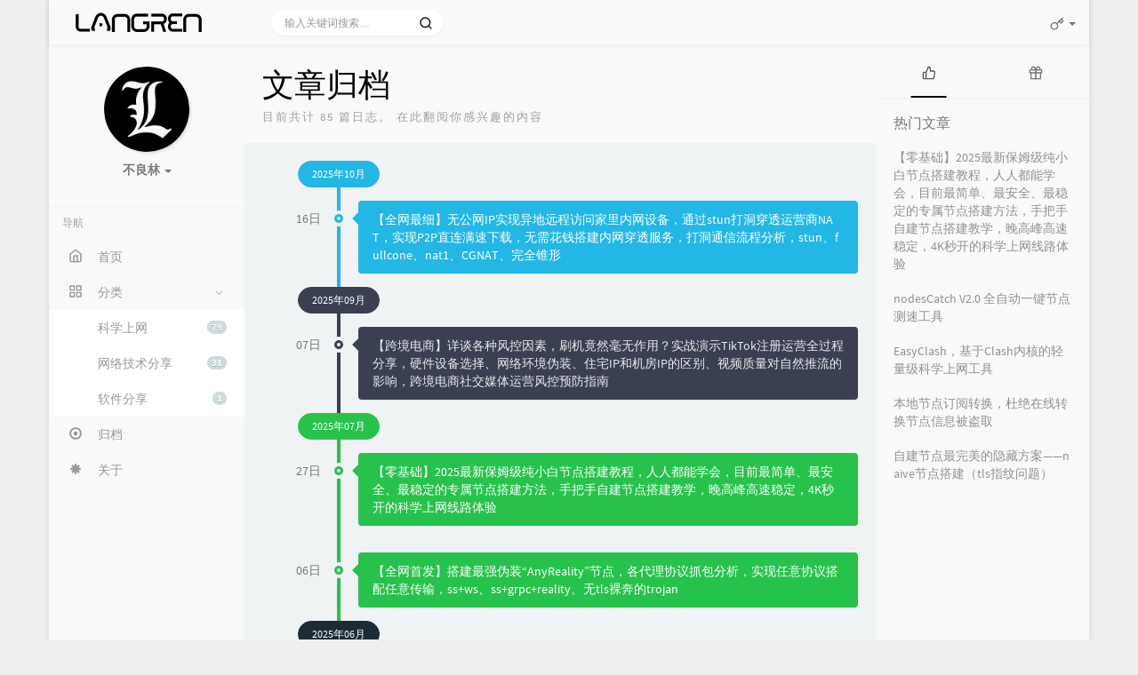

--- FILE ---
content_type: text/html; charset=UTF-8
request_url: https://bulianglin.com/time.html
body_size: 17527
content:
<!DOCTYPE HTML>
<html class="no-js bg" lang="zh-cmn-Hans">
<head>
    <meta name="viewport" content="width=device-width, initial-scale=1, maximum-scale=1" />
    <meta charset="UTF-8">
    <!--IE 8浏览器的页面渲染方式-->
    <meta http-equiv="X-UA-Compatible" content="IE=edge, chrome=1">
    <!--默认使用极速内核：针对国内浏览器产商-->
    <meta name="renderer" content="webkit">
    <!--chrome Android 地址栏颜色-->
        <meta name="theme-color" content="#3a3f51" />
    
    <meta http-equiv="x-dns-prefetch-control" content="on">

    <title>文章归档 - 科学上网 技术分享</title>
            <link rel="icon" type="image/ico" href="/favicon.ico">
        <meta name="description" content="请查阅" />
<meta name="generator" content="Typecho 1.1/17.10.30" />
<meta name="template" content="handsome" />
<link rel="stylesheet" type="text/css" href="https://bulianglin.com/usr/plugins/CodePrettify/static/styles/GrayMac.css" />
        <!-- 第三方CDN加载CSS -->
        <link href="https://bulianglin.com/usr/themes/handsome/assets/libs/bootstrap/css/bootstrap.min.css" rel="stylesheet">


    <!-- 本地css静态资源 -->
    <link rel="stylesheet" href="https://bulianglin.com/usr/themes/handsome/assets/css/function.min.css?v=6.0.020191205" type="text/css" />
    <link rel="stylesheet" href="https://bulianglin.com/usr/themes/handsome/assets/css/handsome.min.css?v=6.0.020191205" type="text/css" />



    <!--主题组件css文件加载-->
    <link rel="stylesheet" href="https://bulianglin.com/usr/themes/handsome/assets/css/features/jquery.fancybox.min.css?v=6.0.020191205" type="text/css" />
        <link rel="stylesheet" href="https://bulianglin.com/usr/themes/handsome/assets/css/features/newblack.min.css?v=6.0.020191205" type="text/css" />
        <link rel="stylesheet" href="https://bulianglin.com/usr/themes/handsome/assets/css/features/code/zenburn.min.css?v=6.0.020191205" type="text/css" />
    
    <!--引入英文字体文件-->
        <link rel="stylesheet" href="https://bulianglin.com/usr/themes/handsome/assets/css/font.min.css?v=6.0.020191205" type="text/css" />
    
    <style type="text/css">
        
        html.bg {
        background: #EFEFEF
        }
        .cool-transparent .off-screen+* .app-content-body {
        background: #EFEFEF
        }
@media (max-width:767px){
    html.bg {
        background: #EFEFEF
        }
        .cool-transparent .off-screen+* .app-content-body {
        background: #EFEFEF
        }
}
    .nav-tabs-alt .nav-tabs>li[data-index="2"].active~.navs-slider-bar {
        transform: translateX(405%);
    }
    .nav-tabs-alt .nav-tabs>li[data-index="0"].active~.navs-slider-bar {
        transform: translateX(100%);
    }    </style>

    <!--全站jquery-->
    <script src="https://bulianglin.com/usr/themes/handsome/assets/libs/jquery/jquery.min.js"></script>

    <!--网站统计代码-->
    
    <script src="https://bulianglin.com/usr/themes/handsome/assets/js/features/fancyMorph.min.js"></script>


</head>

<body id="body" class="fix-padding">


<!-- aside -->
  
  <div id="alllayout" class="app app-aside-fix container app-header-fixed ">  <!-- headnav -->
      <header id="header" class="fix-padding app-header navbar box-shadow-bottom-lg" role="menu">
      <!-- navbar header（交集处） -->
        <div class="text-ellipsis navbar-header bg-white">
        <button class="pull-right visible-xs" ui-toggle-class="show animated animated-lento fadeIn" target=".navbar-collapse">
            <span class="menu-icons"><i data-feather="search"></i></span>
        </button>
        <button class="pull-left visible-xs" ui-toggle-class="off-screen animated" target=".app-aside" ui-scroll="app">
            <span class="menu-icons"><i data-feather="menu"></i></span>
        </button>
        <!-- brand -->
        <a href="https://bulianglin.com/" class="navbar-brand text-lt">
                            <img src="/LOGO.png"/>                    </a>
        <!-- / brand -->
      </div>
      <!-- / navbar header -->

      <!-- navbar collapse（顶部导航栏） -->
    <div class="collapse pos-rlt navbar-collapse bg-white">
        <!-- search form -->
        <form id="searchform1" class="searchform navbar-form navbar-form-sm navbar-left shift" method="post"
              role="search">
          <div class="form-group">
            <div class="input-group rounded bg-white-pure box-shadow-wrap-normal">
              <input  autocomplete="off" id="search_input" type="search" name="s" class="transparent rounded form-control input-sm no-borders padder" required placeholder="输入关键词搜索…">
                <!--搜索提示-->
                <ul id="search_tips_drop" class="small-scroll-bar dropdown-menu hide" style="display: block;top: 
                30px; left: 0px;">
                </ul>
              <span id="search_submit" class="transparent input-group-btn">
                  <button  type="submit" class="transparent btn btn-sm">
                      <span class="feathericons" id="icon-search"><i data-feather="search"></i></span>
                      <span class="feathericons animate-spin  hide" id="spin-search"><i
                                  data-feather="loader"></i></span>
<!--                      <i class="fontello fontello-search" id="icon-search"></i>-->
<!--                      <i class="animate-spin  fontello fontello-spinner hide" id="spin-search"></i>-->
                  </button>
              </span>
            </div>
          </div>
        </form>
          <a href="" style="display: none" id="searchUrl"></a>
        <!-- / search form -->
                <ul class="nav navbar-nav navbar-right">
                                              <!--登录管理-->
          <li class="dropdown" id="easyLogin">
            <a onclick="return false" data-toggle="dropdown" class="dropdown-toggle clear" data-toggle="dropdown">
                        <span class="feathericons"><i data-feather="key"></i></span>
                        <b class="caret"></b><!--下三角符号-->
            </a>
            <!-- dropdown(已经登录) -->
                      <div class="dropdown-menu w-lg wrapper bg-white animated fadeIn" aria-labelledby="navbar-login-dropdown">
            <form id="Login_form" action="https://bulianglin.com/index.php/action/login?_=10f19be072e6f8fd857259ba6a6bc297" method="post">
              <div class="form-group">
                <label for="navbar-login-user">用户名</label>
                <input type="text" name="name" id="navbar-login-user" class="form-control" placeholder="用户名或电子邮箱"></div>
              <div class="form-group">
                <label for="navbar-login-password">密码</label>
                <input type="password" name="password" id="navbar-login-password" class="form-control" placeholder="密码"></div>
                <button style="width: 100%" type="submit" id="login-submit" name ="submitLogin" class="btn-rounded box-shadow-wrap-lg btn-gd-primary padder-lg">
                    <span>登录</span>
                    <span class="text-active">登录中...</span>
                    <span class="banLogin_text">刷新页面后登录</span>
                    <i class="animate-spin  fontello fontello-spinner hide" id="spin-login"></i>
                    <i class="animate-spin fontello fontello-refresh hide" id="ban-login"></i>
                </button>


              
              <input type="hidden" name="referer" value="https://bulianglin.com"
                     data-current-url="value"></form>
          </div>
                    </li>
          <!--/登录管理-->
                    </ul>
      </div>
      <!-- / navbar collapse -->
  </header>
  <!-- / headnav -->

  <!--选择侧边栏的颜色-->
  <aside id="aside" class="app-aside hidden-xs bg-white">  <!--<aside>-->
        <div class="aside-wrap" layout="column">
        <div class="navi-wrap scroll-y scroll-hide" flex>
          <!-- user -->
          <div class="clearfix hidden-xs text-center hide  show" id="aside-user">
            <div class="dropdown wrapper ">
                <div ui-nav>
                          <a href="#">
                            <span class="thumb-lg w-auto-folded avatar m-t-sm  ">
                  <img src="/head.png" class="img-full img-circle normal-shadow">
                </span>
              </a>
                </div>
              <a href="#" data-toggle="dropdown" class="dropdown-toggle hidden-folded  ">
                <span class="clear">
                  <span class="block m-t-sm">
                    <strong class="font-bold text-lt">不良林</strong>
                    <b class="caret"></b>
                  </span>
                  <span class="text-muted text-xs block"></span>
                </span>
              </a>
              <!-- dropdown -->
              <ul class="dropdown-menu animated fadeInRight w hidden-folded no-padder">
                <li class="wrapper b-b m-b-sm bg-info m-n">
                  <span class="arrow top hidden-folded arrow-info"></span>
                  <div>
                                                <p>晚上好，注意早点休息</p>
                                  </div>
                  <div class="progress progress-xs m-b-none dker">
                    <div class="progress-bar bg-white" data-toggle="tooltip" data-original-title="时间已经度过20.83%" style="width: 20.83%"></div>
                  </div>
                </li>
              </ul>
              <!-- / dropdown -->
            </div>
          </div>
          <!-- / user -->

          <!-- nav -->
          <nav ui-nav class="navi clearfix">
            <ul class="nav">
             <!--index-->
                <div class="line dk hidden-folded"></div>
                <li class="hidden-folded padder m-t m-b-sm text-muted text-xs">
                <span>导航</span>
              </li>
                                          <!--主页-->
              <li>
                <a href="https://bulianglin.com/" class="auto">
                    <span class="nav-icon"><i data-feather="home"></i></span>
                    <span>首页</span>
                </a>
              </li>
              <!-- /主页 -->
              			                <!--分类category-->
                              <li class="active">
                <a class="auto">
                  <span class="pull-right text-muted">
                    <i class="fontello icon-fw fontello-angle-right text"></i>
                    <i class="fontello icon-fw fontello-angle-down text-active"></i>
                  </span>
<!--                  <i class="glyphicon glyphicon-th"></i>-->
                    <span class="nav-icon"><i data-feather="grid"></i></span>

                    <span>分类</span>
                </a>
                <ul class="nav nav-sub dk">
                  <li class="nav-sub-header">
                    <a>
                      <span>分类</span>
                    </a>
                  </li>
                  <!--循环输出分类-->
                    <li><a href="https://bulianglin.com/category/fan/"><b class="badge pull-right">79</b><span>科学上网</span></a></li><li><a href="https://bulianglin.com/category/internet/"><b class="badge pull-right">31</b><span>网络技术分享</span></a></li><li><a href="https://bulianglin.com/category/software/"><b class="badge pull-right">1</b><span>软件分享</span></a></li>                </ul>
              </li>
              <li> <a target="_self" href="/time.html" class ="auto"><span class="nav-icon"><i class="glyphicon glyphicon-record"></i></span><span>归档</span></a></li><li> <a target="_self" href="/about.html" class ="auto"><span class="nav-icon"><i class="glyphicon glyphicon-asterisk"></i></span><span>关于</span></a></li>                            </ul>
          </nav>
          <!-- nav -->
        </div>
          <!--end of .navi-wrap-->
          <!--left_footer-->
          
      </div><!--.aside-wrap-->
  </aside>
<!-- content -->
<div id="content" class="app-content">
    <!--loading animate-->
    <div id="loading" class="butterbar active hide">
            <span class="bar"></span>
        </div><!-- / aside -->

<!-- <div id="content" class="app-content"> -->
<a class="off-screen-toggle hide"></a>
<main class="app-content-body ">
    <div class="hbox hbox-auto-xs hbox-auto-sm">
        <div class="col center-part">
            <header class="bg-light lter wrapper-md">
                <h1 class="entry-title m-n font-thin text-black l-h">文章归档</h1>
                <small class="text-muted letterspacing indexWords">目前共计 85 篇日志。 在此翻阅你感兴趣的内容</small>
            </header>
            <div class="wrapper-md">
                <ul class="timeline">
                    <li 
class="tl-header"><h2 class="btn btn-sm btn-info btn-rounded m-t-none">2025年10月</h2></li><div 
class="tl-body" ><li class="tl-item"><div class="tl-wrap b-info"><span class="tl-date">16日</span><h3 class="tl-content panel padder h5 l-h bg-info"><span class="arrow arrow-info left pull-up" aria-hidden="true"></span><a href="https://bulianglin.com/archives/stun.html" class="text-lt">【全网最细】无公网IP实现异地远程访问家里内网设备，通过stun打洞穿透运营商NAT，实现P2P直连满速下载，无需花钱搭建内网穿透服务，打洞通信流程分析，stun、fullcone、nat1、CGNAT、完全锥形</a></h3></div></li></div><li 
class="tl-header"><h2 class="btn btn-sm btn-dark btn-rounded m-t-none">2025年09月</h2></li><div 
class="tl-body" ><li class="tl-item"><div class="tl-wrap b-dark"><span class="tl-date">07日</span><h3 class="tl-content panel padder h5 l-h bg-dark"><span class="arrow arrow-dark left pull-up" aria-hidden="true"></span><a href="https://bulianglin.com/archives/tk.html" class="text-lt">【跨境电商】详谈各种风控因素，刷机竟然毫无作用？实战演示TikTok注册运营全过程分享，硬件设备选择、网络环境伪装、住宅IP和机房IP的区别、视频质量对自然推流的影响，跨境电商社交媒体运营风控预防指南</a></h3></div></li></div><li 
class="tl-header"><h2 class="btn btn-sm btn-success btn-rounded m-t-none">2025年07月</h2></li><div 
class="tl-body" ><li class="tl-item"><div class="tl-wrap b-success"><span class="tl-date">27日</span><h3 class="tl-content panel padder h5 l-h bg-success"><span class="arrow arrow-success left pull-up" aria-hidden="true"></span><a href="https://bulianglin.com/archives/nicename.html" class="text-lt">【零基础】2025最新保姆级纯小白节点搭建教程，人人都能学会，目前最简单、最安全、最稳定的专属节点搭建方法，手把手自建节点搭建教学，晚高峰高速稳定，4K秒开的科学上网线路体验</a></h3></div></li><li class="tl-item"><div class="tl-wrap b-success"><span class="tl-date">06日</span><h3 class="tl-content panel padder h5 l-h bg-success"><span class="arrow arrow-success left pull-up" aria-hidden="true"></span><a href="https://bulianglin.com/archives/anyreality.html" class="text-lt">【全网首发】搭建最强伪装“AnyReality”节点，各代理协议抓包分析，实现任意协议搭配任意传输，ss+ws、ss+grpc+reality、无tls裸奔的trojan</a></h3></div></li></div><li 
class="tl-header"><h2 class="btn btn-sm btn-black btn-rounded m-t-none">2025年06月</h2></li><div 
class="tl-body" ><li class="tl-item"><div class="tl-wrap b-black"><span class="tl-date">19日</span><h3 class="tl-content panel padder h5 l-h bg-black"><span class="arrow arrow-black left pull-up" aria-hidden="true"></span><a href="https://bulianglin.com/archives/tor.html" class="text-lt">【极致隐私】给你的节点加上暗网功能，被误解的tor网络，完全免费的三重&quot;链式代理&quot;，普通浏览器上暗网，前置代理+tor+后置代理的配置方法｜黑暗网络｜tor网络｜洋葱路由</a></h3></div></li></div><li 
class="tl-header"><h2 class="btn btn-sm btn-warning btn-rounded m-t-none">2025年05月</h2></li><div 
class="tl-body" ><li class="tl-item"><div class="tl-wrap b-warning"><span class="tl-date">28日</span><h3 class="tl-content panel padder h5 l-h bg-warning"><span class="arrow arrow-warning left pull-up" aria-hidden="true"></span><a href="https://bulianglin.com/archives/mining-hijack.html" class="text-lt">【别抽了我快干了】谨防加密货币挖矿偷算力，机场节点算力劫持实战演示，矿池中转抽水教程，不要再给别人打工了 | 加密货币安全科普</a></h3></div></li><li class="tl-item"><div class="tl-wrap b-warning"><span class="tl-date">17日</span><h3 class="tl-content panel padder h5 l-h bg-warning"><span class="arrow arrow-warning left pull-up" aria-hidden="true"></span><a href="https://bulianglin.com/archives/anytls.html" class="text-lt">【代理新姿势】科学上网最新AnyTLS协议快速上手，收集了两年的各代理协议反馈分享，reality依旧稳如老狗！</a></h3></div></li><li class="tl-item"><div class="tl-wrap b-warning"><span class="tl-date">09日</span><h3 class="tl-content panel padder h5 l-h bg-warning"><span class="arrow arrow-warning left pull-up" aria-hidden="true"></span><a href="https://bulianglin.com/archives/miner.html" class="text-lt">【加密货币】各种挖矿方式原理详解，solo独立挖矿、pool矿池挖矿、solo矿池挖矿，还有普通用户也能参与的零成本乐透彩票挖矿，中了直接成为百万富翁改写人生</a></h3></div></li></div><li 
class="tl-header"><h2 class="btn btn-sm btn-primary btn-rounded m-t-none">2025年04月</h2></li><div 
class="tl-body" ><li class="tl-item"><div class="tl-wrap b-primary"><span class="tl-date">16日</span><h3 class="tl-content panel padder h5 l-h bg-primary"><span class="arrow arrow-primary left pull-up" aria-hidden="true"></span><a href="https://bulianglin.com/archives/bitcoin.html" class="text-lt">【加密货币】零基础初识比特币，实战演示比特币挖矿，新手小白也能看懂的比特币网络运行流程</a></h3></div></li></div><li 
class="tl-header"><h2 class="btn btn-sm btn-danger btn-rounded m-t-none">2025年01月</h2></li><div 
class="tl-body" ><li class="tl-item"><div class="tl-wrap b-danger"><span class="tl-date">08日</span><h3 class="tl-content panel padder h5 l-h bg-danger"><span class="arrow arrow-danger left pull-up" aria-hidden="true"></span><a href="https://bulianglin.com/archives/xhttp.html" class="text-lt">【代理新姿势】全场景通吃的xhttp传输协议快速上手，GFW直呼内行</a></h3></div></li><li class="tl-item"><div class="tl-wrap b-danger"><span class="tl-date">07日</span><h3 class="tl-content panel padder h5 l-h bg-danger"><span class="arrow arrow-danger left pull-up" aria-hidden="true"></span><a href="https://bulianglin.com/archives/proxytest.html" class="text-lt">【代理检测】盘点解决各种代理检测手段的方法，防止账号被风控，拒绝裸奔，tiktok运营、跨境电商小白用户必看｜IP黑名单检测｜延迟检测｜IP泄漏检测｜TCP/IP指纹检测</a></h3></div></li></div><li 
class="tl-header"><h2 class="btn btn-sm btn-info btn-rounded m-t-none">2024年12月</h2></li><div 
class="tl-body" ><li class="tl-item"><div class="tl-wrap b-info"><span class="tl-date">07日</span><h3 class="tl-content panel padder h5 l-h bg-info"><span class="arrow arrow-info left pull-up" aria-hidden="true"></span><a href="https://bulianglin.com/archives/rip.html" class="text-lt">tiktok直播运营、跨境电商养号必备，真正的家宽住宅IP推荐，直接跑到当地拉宽带的高质量住宅IP，杜绝IP质量问题导致限流、风控、降权，专线中转、链式代理、二级代理，三种方法复活住宅ip</a></h3></div></li></div><li 
class="tl-header"><h2 class="btn btn-sm btn-dark btn-rounded m-t-none">2024年11月</h2></li><div 
class="tl-body" ><li class="tl-item"><div class="tl-wrap b-dark"><span class="tl-date">13日</span><h3 class="tl-content panel padder h5 l-h bg-dark"><span class="arrow arrow-dark left pull-up" aria-hidden="true"></span><a href="https://bulianglin.com/archives/snibypass.html" class="text-lt">chromium浏览器伪造sni工具网页版</a></h3></div></li><li class="tl-item"><div class="tl-wrap b-dark"><span class="tl-date">03日</span><h3 class="tl-content panel padder h5 l-h bg-dark"><span class="arrow arrow-dark left pull-up" aria-hidden="true"></span><a href="https://bulianglin.com/archives/xraypr.html" class="text-lt">【安全预警】xray作者的安全提醒，竟是因我而起！？警惕节点信息被中间人劫持，解决明文http泄露面板节点信息，ssh隧道转发使用教程，无需域名实现https加密，免费IP证书申请流程</a></h3></div></li></div><li 
class="tl-header"><h2 class="btn btn-sm btn-success btn-rounded m-t-none">2024年10月</h2></li><div 
class="tl-body" ><li class="tl-item"><div class="tl-wrap b-success"><span class="tl-date">29日</span><h3 class="tl-content panel padder h5 l-h bg-success"><span class="arrow arrow-success left pull-up" aria-hidden="true"></span><a href="https://bulianglin.com/archives/adblock.html" class="text-lt">【全网最全】去广告方法及优缺点汇总，手机、电脑、软路由各终端去广告，总有一种适合你，dns去广告、host去广告、mitm去广告、浏览器插件去广告，还你一个清爽的互联网世界</a></h3></div></li></div><li 
class="tl-header"><h2 class="btn btn-sm btn-black btn-rounded m-t-none">2024年09月</h2></li><div 
class="tl-body" ><li class="tl-item"><div class="tl-wrap b-black"><span class="tl-date">27日</span><h3 class="tl-content panel padder h5 l-h bg-black"><span class="arrow arrow-black left pull-up" aria-hidden="true"></span><a href="https://bulianglin.com/archives/yiwifi.html" class="text-lt">【跨境电商】一个wifi对应一个住宅ip，通过链式代理提速，最多支持创建32个wifi，tiktok多账号运营隔离防关联，每台设备分配不同节点IP，代理伪装、养号必备技能</a></h3></div></li><li class="tl-item"><div class="tl-wrap b-black"><span class="tl-date">14日</span><h3 class="tl-content panel padder h5 l-h bg-black"><span class="arrow arrow-black left pull-up" aria-hidden="true"></span><a href="https://bulianglin.com/archives/vip.html" class="text-lt">【全网首发】Xray通过反向代理使用别人的家庭宽带住宅IP、手机移动网络IP，获得任意国家最纯净的网络环境，跨境电商出海必备技能，windows住宅IP推荐vps，无限家宽住宅ipv6地址</a></h3></div></li><li class="tl-item"><div class="tl-wrap b-black"><span class="tl-date">04日</span><h3 class="tl-content panel padder h5 l-h bg-black"><span class="arrow arrow-black left pull-up" aria-hidden="true"></span><a href="https://bulianglin.com/archives/gohome.html" class="text-lt">【最细最全】通过ss、vmess等代理协议访问家庭内网NAS服务，翻墙绕过家庭可怜的上行带宽，杜绝UDP的QoS，比真VPN更灵活，macOS、iOS、windows、android各系统配置方法</a></h3></div></li></div><li 
class="tl-header"><h2 class="btn btn-sm btn-warning btn-rounded m-t-none">2024年08月</h2></li><div 
class="tl-body" ><li class="tl-item"><div class="tl-wrap b-warning"><span class="tl-date">24日</span><h3 class="tl-content panel padder h5 l-h bg-warning"><span class="arrow arrow-warning left pull-up" aria-hidden="true"></span><a href="https://bulianglin.com/archives/wireguard.html" class="text-lt">【真全局代理】什么是真正的VPN？VPN与shadowsocks、vmess有什么区别？VPN通信流程，wireguard VPN搭建指南，VPN tunnel</a></h3></div></li><li class="tl-item"><div class="tl-wrap b-warning"><span class="tl-date">02日</span><h3 class="tl-content panel padder h5 l-h bg-warning"><span class="arrow arrow-warning left pull-up" aria-hidden="true"></span><a href="https://bulianglin.com/archives/ipv63.html" class="text-lt">【拒绝裸奔】如何保证家庭网络安全？快来看看你是否暴露在公网！IPv6能ping通内网很危险吗？openwrt防火墙安全配置，公网远程访问NAS家庭影音，路由器搭建免流节点，DDNS、TLS证书、反掩码</a></h3></div></li></div><li 
class="tl-header"><h2 class="btn btn-sm btn-primary btn-rounded m-t-none">2024年07月</h2></li><div 
class="tl-body" ><li class="tl-item"><div class="tl-wrap b-primary"><span class="tl-date">11日</span><h3 class="tl-content panel padder h5 l-h bg-primary"><span class="arrow arrow-primary left pull-up" aria-hidden="true"></span><a href="https://bulianglin.com/archives/newipv6.html" class="text-lt">【全网最细】ipv6流程详解，openwrt软路由配置ipv6教程，homeproxy、openclash代理ipv6流程，sing-box、mihomo</a></h3></div></li></div><li 
class="tl-header"><h2 class="btn btn-sm btn-danger btn-rounded m-t-none">2024年06月</h2></li><div 
class="tl-body" ><li class="tl-item"><div class="tl-wrap b-danger"><span class="tl-date">22日</span><h3 class="tl-content panel padder h5 l-h bg-danger"><span class="arrow arrow-danger left pull-up" aria-hidden="true"></span><a href="https://bulianglin.com/archives/singbox.html" class="text-lt">【瑞士军刀】放弃fakeip，拥抱realip，最强网络代理工具sing-box新手指南，从此不知DNS泄漏/DNS污染为何物，软路由插件homeproxy，奈飞DNS解锁、sniff流量嗅探覆写解析</a></h3></div></li></div><li 
class="tl-header"><h2 class="btn btn-sm btn-info btn-rounded m-t-none">2024年05月</h2></li><div 
class="tl-body" ><li class="tl-item"><div class="tl-wrap b-info"><span class="tl-date">29日</span><h3 class="tl-content panel padder h5 l-h bg-info"><span class="arrow arrow-info left pull-up" aria-hidden="true"></span><a href="https://bulianglin.com/archives/air.html" class="text-lt">【移花接木】实战演示机场搭建运作原理，开机场有多赚钱？机场主能看到你的哪些隐私信息？一台VPS就能开机场，寄生到其他机场大幅降低成本开机场的方法</a></h3></div></li><li class="tl-item"><div class="tl-wrap b-info"><span class="tl-date">09日</span><h3 class="tl-content panel padder h5 l-h bg-info"><span class="arrow arrow-info left pull-up" aria-hidden="true"></span><a href="https://bulianglin.com/archives/socksbypass.html" class="text-lt">【安全预警】谨防成为别人的游戏加速器，v2ray/xray/clash的socks代理认证被绕过可被黑客利用当跳板中转机，软路由用户安全重灾区，mihomo中转代理配置技巧</a></h3></div></li><li class="tl-item"><div class="tl-wrap b-info"><span class="tl-date">01日</span><h3 class="tl-content panel padder h5 l-h bg-info"><span class="arrow arrow-info left pull-up" aria-hidden="true"></span><a href="https://bulianglin.com/archives/tiktokvps.html" class="text-lt">【跨境电商】搭建任意地区TikTok专线节点，免拔卡观看TikTok，双isp节点搭建，节点中转提速，寻找纯净IP，解决ip与DNS位置不一致问题</a></h3></div></li></div><li 
class="tl-header"><h2 class="btn btn-sm btn-dark btn-rounded m-t-none">2024年04月</h2></li><div 
class="tl-body" ><li class="tl-item"><div class="tl-wrap b-dark"><span class="tl-date">20日</span><h3 class="tl-content panel padder h5 l-h bg-dark"><span class="arrow arrow-dark left pull-up" aria-hidden="true"></span><a href="https://bulianglin.com/archives/zw.html" class="text-lt">【跨境电商必看】账号注册经常被风控？让账号环境完美隔离！浏览器指纹检测原理与应对策略，矩阵养号防封技巧，cookie的安全风险，防关联浏览器推荐，指纹浏览器使用教程，tiktok运营、fb养号必看</a></h3></div></li><li class="tl-item"><div class="tl-wrap b-dark"><span class="tl-date">19日</span><h3 class="tl-content panel padder h5 l-h bg-dark"><span class="arrow arrow-dark left pull-up" aria-hidden="true"></span><a href="https://bulianglin.com/archives/bgp.html" class="text-lt">【全网首发】获取最纯净的IP地址VPS，通过BGP广播自己的自治域IP段 实现站群服务器，什么是原生IP、广播IP、任播IP？跨境电商必懂的网络IP知识，路由追踪、IP归属地、路由宣告、路由收敛、ASN、自治域</a></h3></div></li><li class="tl-item"><div class="tl-wrap b-dark"><span class="tl-date">08日</span><h3 class="tl-content panel padder h5 l-h bg-dark"><span class="arrow arrow-dark left pull-up" aria-hidden="true"></span><a href="https://bulianglin.com/archives/forward.html" class="text-lt">【专线中转】任何节点秒变专线，复活被墙节点，跨境电商、运营tiktok、游戏加速、远程桌面RDP、IP养号，统统可以加速</a></h3></div></li></div><li 
class="tl-header"><h2 class="btn btn-sm btn-success btn-rounded m-t-none">2024年03月</h2></li><div 
class="tl-body" ><li class="tl-item"><div class="tl-wrap b-success"><span class="tl-date">29日</span><h3 class="tl-content panel padder h5 l-h bg-success"><span class="arrow arrow-success left pull-up" aria-hidden="true"></span><a href="https://bulianglin.com/archives/openclash.html" class="text-lt">【全网最细】小白用户最简单的openclash上手配置！降低延迟提升响应速度！无污染、无泄漏，一次性讲清楚redirect、tproxy、TUN模式、兼容模式、增强模式、混合模式、路由决策、防火墙</a></h3></div></li><li class="tl-item"><div class="tl-wrap b-success"><span class="tl-date">09日</span><h3 class="tl-content panel padder h5 l-h bg-success"><span class="arrow arrow-success left pull-up" aria-hidden="true"></span><a href="https://bulianglin.com/archives/opengfw.html" class="text-lt">【我墙我自己】在家用路由器上搭建GFW长城防火墙，实现人人有墙建，人人会建墙，探索GFW的工作原理，sni阻断、dns污染、shadowsocks、vmess、trojan探测识别</a></h3></div></li><li class="tl-item"><div class="tl-wrap b-success"><span class="tl-date">01日</span><h3 class="tl-content panel padder h5 l-h bg-success"><span class="arrow arrow-success left pull-up" aria-hidden="true"></span><a href="https://bulianglin.com/archives/router.html" class="text-lt">【全网最全】Windows、Linux、Mac充当软路由的方法，无需刷入openwrt，闲置笔记本电脑自带操作系统直接变身旁路由方法大全</a></h3></div></li></div><li 
class="tl-header"><h2 class="btn btn-sm btn-black btn-rounded m-t-none">2024年01月</h2></li><div 
class="tl-body" ><li class="tl-item"><div class="tl-wrap b-black"><span class="tl-date">28日</span><h3 class="tl-content panel padder h5 l-h bg-black"><span class="arrow arrow-black left pull-up" aria-hidden="true"></span><a href="https://bulianglin.com/archives/pangluyou.html" class="text-lt">【软路由篇】最详细的旁路由新手配置指南，什么是旁路由？旁路由解决了什么问题？又带来了什么问题？为什么旁路由存在争议？旁路网关、透明网关、透明代理、网关模式、网关代理和旁路由的关系</a></h3></div></li><li class="tl-item"><div class="tl-wrap b-black"><span class="tl-date">15日</span><h3 class="tl-content panel padder h5 l-h bg-black"><span class="arrow arrow-black left pull-up" aria-hidden="true"></span><a href="https://bulianglin.com/archives/openwrt.html" class="text-lt">【软路由篇】2024新手软路由指南，什么是软路由？为什么要软路由？小白怎么上手软路由？全家科学上网看这篇就够了！</a></h3></div></li></div><li 
class="tl-header"><h2 class="btn btn-sm btn-warning btn-rounded m-t-none">2023年12月</h2></li><div 
class="tl-body" ><li class="tl-item"><div class="tl-wrap b-warning"><span class="tl-date">28日</span><h3 class="tl-content panel padder h5 l-h bg-warning"><span class="arrow arrow-warning left pull-up" aria-hidden="true"></span><a href="https://bulianglin.com/archives/network.html" class="text-lt">【软路由篇】计算机网络通识教程，折腾软路由必看的家庭网络通信流程</a></h3></div></li><li class="tl-item"><div class="tl-wrap b-warning"><span class="tl-date">11日</span><h3 class="tl-content panel padder h5 l-h bg-warning"><span class="arrow arrow-warning left pull-up" aria-hidden="true"></span><a href="https://bulianglin.com/archives/pandora.html" class="text-lt">【纵享丝滑】国内直连chatgpt一站式解决方案，免翻墙注册chatgpt账号，中国区openai总代理？不！是pandora！国内直连体验湿滑的chatgpt|chat2api|支持API调用</a></h3></div></li><li class="tl-item"><div class="tl-wrap b-warning"><span class="tl-date">02日</span><h3 class="tl-content panel padder h5 l-h bg-warning"><span class="arrow arrow-warning left pull-up" aria-hidden="true"></span><a href="https://bulianglin.com/archives/chatgpt.html" class="text-lt">【零成本使用ChatGPT】无需VPS、无需翻墙、无需国外手机号接码，新手小白入门教程|ChatGPT简单上手|绕过apikey验证手机号限制|跨境电商|网赚必备|API key使用指南</a></h3></div></li></div><li 
class="tl-header"><h2 class="btn btn-sm btn-primary btn-rounded m-t-none">2023年11月</h2></li><div 
class="tl-body" ><li class="tl-item"><div class="tl-wrap b-primary"><span class="tl-date">24日</span><h3 class="tl-content panel padder h5 l-h bg-primary"><span class="arrow arrow-primary left pull-up" aria-hidden="true"></span><a href="https://bulianglin.com/archives/darknet.html" class="text-lt">【黑暗网络】进入暗网方法大全，什么是暗网？暗网有多恐怖？黑暗网络和黑暗网站的区别|洋葱网络|dark web|tor网络</a></h3></div></li><li class="tl-item"><div class="tl-wrap b-primary"><span class="tl-date">11日</span><h3 class="tl-content panel padder h5 l-h bg-primary"><span class="arrow arrow-primary left pull-up" aria-hidden="true"></span><a href="https://bulianglin.com/archives/ws.html" class="text-lt">永不被墙的vmess+ws，突破白名单限制的免费域前置CDN，无需域名和证书，快速优选gcore和fastly的IP，0-RTT的WS配置，HTTPUpgrade与WebSocket的区别</a></h3></div></li><li class="tl-item"><div class="tl-wrap b-primary"><span class="tl-date">03日</span><h3 class="tl-content panel padder h5 l-h bg-primary"><span class="arrow arrow-primary left pull-up" aria-hidden="true"></span><a href="https://bulianglin.com/archives/meek.html" class="text-lt">几乎永不被墙的meek协议，配合域前置CDN实现隐藏所有信息，在你关键时刻续命防失联的锦囊妙计，代价居然是重回3G时代！？</a></h3></div></li></div><li 
class="tl-header"><h2 class="btn btn-sm btn-danger btn-rounded m-t-none">2023年10月</h2></li><div 
class="tl-body" ><li class="tl-item"><div class="tl-wrap b-danger"><span class="tl-date">18日</span><h3 class="tl-content panel padder h5 l-h bg-danger"><span class="arrow arrow-danger left pull-up" aria-hidden="true"></span><a href="https://bulianglin.com/archives/psub.html" class="text-lt">【全网首发】永不被盗的订阅转换方法！使用worker搭建永久免费的私人反代订阅转换服务，新手小白必备，建议人手一个</a></h3></div></li><li class="tl-item"><div class="tl-wrap b-danger"><span class="tl-date">06日</span><h3 class="tl-content panel padder h5 l-h bg-danger"><span class="arrow arrow-danger left pull-up" aria-hidden="true"></span><a href="https://bulianglin.com/archives/subug.html" class="text-lt">【高危漏洞】小心你的节点被盗！实战演示获取所有人的节点和机场订阅链接，使用在线订阅转换节点安全预警，Subconverter订阅转换工具接口泄漏配置文件token，导致RCE安全漏洞，所有版本统统中招</a></h3></div></li></div><li 
class="tl-header"><h2 class="btn btn-sm btn-info btn-rounded m-t-none">2023年09月</h2></li><div 
class="tl-body" ><li class="tl-item"><div class="tl-wrap b-info"><span class="tl-date">23日</span><h3 class="tl-content panel padder h5 l-h bg-info"><span class="arrow arrow-info left pull-up" aria-hidden="true"></span><a href="https://bulianglin.com/archives/clashapi.html" class="text-lt">clash节点流量被偷跑？获取大量免费高质量公共节点，警惕不当的配置导致你的电脑成为免费公共代理服务器，机场流量被偷跑光光，clash meta、openclash开启api鉴权避免滥用</a></h3></div></li><li class="tl-item"><div class="tl-wrap b-info"><span class="tl-date">13日</span><h3 class="tl-content panel padder h5 l-h bg-info"><span class="arrow arrow-info left pull-up" aria-hidden="true"></span><a href="https://bulianglin.com/archives/hysteria2.html" class="text-lt">【遥遥领先】黑科技！垃圾VPS线路网速大幅提升！第二代hysteria节点搭建教程，歇斯底里为什么可以提升网速？windows/ios/android手机移动端使用方式，sing-box配置hy2方式</a></h3></div></li><li class="tl-item"><div class="tl-wrap b-info"><span class="tl-date">05日</span><h3 class="tl-content panel padder h5 l-h bg-info"><span class="arrow arrow-info left pull-up" aria-hidden="true"></span><a href="https://bulianglin.com/archives/tosocks.html" class="text-lt">将机场节点和自建节点任意协议转换为本地socks节点，方便第三方工具配置指定节点代理</a></h3></div></li></div><li 
class="tl-header"><h2 class="btn btn-sm btn-dark btn-rounded m-t-none">2023年08月</h2></li><div 
class="tl-body" ><li class="tl-item"><div class="tl-wrap b-dark"><span class="tl-date">26日</span><h3 class="tl-content panel padder h5 l-h bg-dark"><span class="arrow arrow-dark left pull-up" aria-hidden="true"></span><a href="https://bulianglin.com/archives/ipv62.html" class="text-lt">【建议收藏】IPv4分配耗尽？人人都有的公网IP，IPv6新手入门，电脑路由器配置IPv6地址，IPv6通信流程，IPv4的NAT网络地址转换存在的问题，IPv6-PD前缀委托下发无限公网IPv6地址</a></h3></div></li><li class="tl-item"><div class="tl-wrap b-dark"><span class="tl-date">11日</span><h3 class="tl-content panel padder h5 l-h bg-dark"><span class="arrow arrow-dark left pull-up" aria-hidden="true"></span><a href="https://bulianglin.com/archives/ipv6.html" class="text-lt">给你的VPS添加无限个ipv6地址</a></h3></div></li></div><li 
class="tl-header"><h2 class="btn btn-sm btn-success btn-rounded m-t-none">2023年07月</h2></li><div 
class="tl-body" ><li class="tl-item"><div class="tl-wrap b-success"><span class="tl-date">22日</span><h3 class="tl-content panel padder h5 l-h bg-success"><span class="arrow arrow-success left pull-up" aria-hidden="true"></span><a href="https://bulianglin.com/archives/newcdn.html" class="text-lt">【全网首发】免费给垃圾节点提速，独家分享寻找反代IP，让你有用不完的优选IP，CN2 GIA线路免费用！拒绝优选CF自家IP垃圾路由，最佳的IP优选方法！小心你的reality节点变成别人的中转加速机</a></h3></div></li><li class="tl-item"><div class="tl-wrap b-success"><span class="tl-date">07日</span><h3 class="tl-content panel padder h5 l-h bg-success"><span class="arrow arrow-success left pull-up" aria-hidden="true"></span><a href="https://bulianglin.com/archives/tiktok.html" class="text-lt">【全网最全】国内使用TikTok的所有方法，独家分享TikTok的检测原理，跨境电商，运营TikTok必看，海外版抖音为什么黑屏刷不出视频？怎么检测SIM卡归属地？ 绕过TikTok检测机制方法，拔卡、免拔卡、MITM、HOOK、修改版、自签名</a></h3></div></li></div><li 
class="tl-header"><h2 class="btn btn-sm btn-black btn-rounded m-t-none">2023年06月</h2></li><div 
class="tl-body" ><li class="tl-item"><div class="tl-wrap b-black"><span class="tl-date">03日</span><h3 class="tl-content panel padder h5 l-h bg-black"><span class="arrow arrow-black left pull-up" aria-hidden="true"></span><a href="https://bulianglin.com/archives/clashrce.html" class="text-lt">clash爆高危漏洞！clash.meta也中招！所有系统全中招！如何安全设置clash？暴露RESTful api接口的危害，实战演示中木马病毒被黑客控制电脑，任意目录写入文件漏洞，跨域攻击</a></h3></div></li></div><li 
class="tl-header"><h2 class="btn btn-sm btn-warning btn-rounded m-t-none">2023年05月</h2></li><div 
class="tl-body" ><li class="tl-item"><div class="tl-wrap b-warning"><span class="tl-date">28日</span><h3 class="tl-content panel padder h5 l-h bg-warning"><span class="arrow arrow-warning left pull-up" aria-hidden="true"></span><a href="https://bulianglin.com/archives/netflix4.html" class="text-lt">【全网首发】无需翻墙看奈飞、迪士尼等流媒体，免费解锁所有地区，reality的前身，sni反向代理服务器，windows专用dns服务器工具亚克力(Acrylic)，使用x-ui白嫖Netflix解锁机</a></h3></div></li><li class="tl-item"><div class="tl-wrap b-warning"><span class="tl-date">19日</span><h3 class="tl-content panel padder h5 l-h bg-warning"><span class="arrow arrow-warning left pull-up" aria-hidden="true"></span><a href="https://bulianglin.com/archives/xraymitm.html" class="text-lt">trojan节点已被精准识别？！tls-in-tls特征原理分析，搭建MITM节点解决tls-in-tls特征</a></h3></div></li><li class="tl-item"><div class="tl-wrap b-warning"><span class="tl-date">10日</span><h3 class="tl-content panel padder h5 l-h bg-warning"><span class="arrow arrow-warning left pull-up" aria-hidden="true"></span><a href="https://bulianglin.com/archives/airport.html" class="text-lt">【机场科普】直连、中转、专线机场的区别以及优缺点，新手小白机场科普教程，机场避坑指南，如何选择合适的机场？开机场拢共分几步？高速稳定专线机场推荐，速度拉满，4K秒开，非自建用户的最佳选择</a></h3></div></li><li class="tl-item"><div class="tl-wrap b-warning"><span class="tl-date">01日</span><h3 class="tl-content panel padder h5 l-h bg-warning"><span class="arrow arrow-warning left pull-up" aria-hidden="true"></span><a href="https://bulianglin.com/archives/windowsroute.html" class="text-lt">【全网首发】windows系统充当软路由，实现全家科学上网，小白也能轻松上手，代替电视盒子的openwrt，旁路网关、旁路由、透明代理、透明网关、网关代理、网关模式</a></h3></div></li></div><li 
class="tl-header"><h2 class="btn btn-sm btn-primary btn-rounded m-t-none">2023年04月</h2></li><div 
class="tl-body" ><li class="tl-item"><div class="tl-wrap b-primary"><span class="tl-date">23日</span><h3 class="tl-content panel padder h5 l-h bg-primary"><span class="arrow arrow-primary left pull-up" aria-hidden="true"></span><a href="https://bulianglin.com/archives/androidgateway2.html" class="text-lt">新版闲置安卓手机当旁路网关，无需购买软路由即可让家里所有设备实现科学上网</a></h3></div></li><li class="tl-item"><div class="tl-wrap b-primary"><span class="tl-date">09日</span><h3 class="tl-content panel padder h5 l-h bg-primary"><span class="arrow arrow-primary left pull-up" aria-hidden="true"></span><a href="https://bulianglin.com/archives/homeip2.html" class="text-lt">网赚必备的住宅IP使用技巧，让你的脏IP节点重新支持解锁流媒体、chatgpt、paypal、跨境电商等高要求网络环境，静态住宅IP无需链式代理直接使用的方法，手机端通过链式代理使用住宅ip</a></h3></div></li><li class="tl-item"><div class="tl-wrap b-primary"><span class="tl-date">03日</span><h3 class="tl-content panel padder h5 l-h bg-primary"><span class="arrow arrow-primary left pull-up" aria-hidden="true"></span><a href="https://bulianglin.com/archives/udp.html" class="text-lt">【进阶•UDP穿透篇】搭建游戏节点必看的UDP代理知识！原生UDP和UoT的区别，P2P联机UDP打洞，实现游戏最佳的fullcone，解决WebRTC泄漏，为什么QUIC会导致youtube降速？</a></h3></div></li></div><li 
class="tl-header"><h2 class="btn btn-sm btn-danger btn-rounded m-t-none">2023年03月</h2></li><div 
class="tl-body" ><li class="tl-item"><div class="tl-wrap b-danger"><span class="tl-date">19日</span><h3 class="tl-content panel padder h5 l-h bg-danger"><span class="arrow arrow-danger left pull-up" aria-hidden="true"></span><a href="https://bulianglin.com/archives/dnsproxy.html" class="text-lt">【进阶•DNS代理篇】最完美的DNS解决方案？通过代理DNS请求获取正确的ip，杜绝DNS泄露和DNS污染，解决透明代理下fake-ip存在的问题，开启sniffing流量嗅探亦可解决污染问题</a></h3></div></li><li class="tl-item"><div class="tl-wrap b-danger"><span class="tl-date">11日</span><h3 class="tl-content panel padder h5 l-h bg-danger"><span class="arrow arrow-danger left pull-up" aria-hidden="true"></span><a href="https://bulianglin.com/archives/dns.html" class="text-lt">【进阶•DNS分流篇】彻底弄懂DNS泄漏，让DNS不再玄学，详解DNS在透明代理中的行为，redir-host问题太多已成历史，fake-ip成功上位，clash配置新手详解，DNS污染，DNS劫持</a></h3></div></li></div><li 
class="tl-header"><h2 class="btn btn-sm btn-info btn-rounded m-t-none">2023年02月</h2></li><div 
class="tl-body" ><li class="tl-item"><div class="tl-wrap b-info"><span class="tl-date">24日</span><h3 class="tl-content panel padder h5 l-h bg-info"><span class="arrow arrow-info left pull-up" aria-hidden="true"></span><a href="https://bulianglin.com/archives/dnsleak.html" class="text-lt">【进阶•DNS泄露篇】竟能提速降延迟！再也不用担心DNS污染了！90%以上的人都存在DNS泄露！会有什么安全问题？如何解决代理中的DNS泄露问题？以及WebRTC绕过代理泄露本机真实IP，看完就知道了！</a></h3></div></li><li class="tl-item"><div class="tl-wrap b-info"><span class="tl-date">11日</span><h3 class="tl-content panel padder h5 l-h bg-info"><span class="arrow arrow-info left pull-up" aria-hidden="true"></span><a href="https://bulianglin.com/archives/proxymode.html" class="text-lt">【进阶•代理模式篇】看懂就能解决99%的代理问题，详解系统代理、TUN/TAP代理、真VPN代理，clash/v2ray/singbox 虚拟网卡怎么接管系统全局流量？什么是真正的VPN？看完就知道了</a></h3></div></li></div><li 
class="tl-header"><h2 class="btn btn-sm btn-dark btn-rounded m-t-none">2023年01月</h2></li><div 
class="tl-body" ><li class="tl-item"><div class="tl-wrap b-dark"><span class="tl-date">14日</span><h3 class="tl-content panel padder h5 l-h bg-dark"><span class="arrow arrow-dark left pull-up" aria-hidden="true"></span><a href="https://bulianglin.com/archives/gateway.html" class="text-lt">闲置安卓手机代替光猫，全家共享网络并实现全局科学上网，宽带都不用拉！使用移动蜂窝网络代替光纤宽带的三种方法，搭配免流教程白嫖手机流量，省下每月上百元的宽带费用</a></h3></div></li></div><li 
class="tl-header"><h2 class="btn btn-sm btn-success btn-rounded m-t-none">2022年12月</h2></li><div 
class="tl-body" ><li class="tl-item"><div class="tl-wrap b-success"><span class="tl-date">31日</span><h3 class="tl-content panel padder h5 l-h bg-success"><span class="arrow arrow-success left pull-up" aria-hidden="true"></span><a href="https://bulianglin.com/archives/makelove.html" class="text-lt">通透讲解免流原理与免流节点搭建，实战定向免流，停机免流，混淆抓包，本地免流、直连免流、云端免流，免流的缺点，关于免流你想了解的一切，2203年了还需要免流吗？</a></h3></div></li><li class="tl-item"><div class="tl-wrap b-success"><span class="tl-date">16日</span><h3 class="tl-content panel padder h5 l-h bg-success"><span class="arrow arrow-success left pull-up" aria-hidden="true"></span><a href="https://bulianglin.com/archives/sharenetwork.html" class="text-lt">将科学上网环境共享给局域网内其它设备的各种方式</a></h3></div></li><li class="tl-item"><div class="tl-wrap b-success"><span class="tl-date">03日</span><h3 class="tl-content panel padder h5 l-h bg-success"><span class="arrow arrow-success left pull-up" aria-hidden="true"></span><a href="https://bulianglin.com/archives/android-gateway.html" class="text-lt">闲置安卓手机当旁路网关，无需购买软路由即可让家里所有设备实现科学上网</a></h3></div></li></div><li 
class="tl-header"><h2 class="btn btn-sm btn-black btn-rounded m-t-none">2022年11月</h2></li><div 
class="tl-body" ><li class="tl-item"><div class="tl-wrap b-black"><span class="tl-date">17日</span><h3 class="tl-content panel padder h5 l-h bg-black"><span class="arrow arrow-black left pull-up" aria-hidden="true"></span><a href="https://bulianglin.com/archives/homeip.html" class="text-lt">住宅IP新手科普教程，为什么需要住宅IP？通过虚拟网卡中转使住宅IP代理高速稳定，解决住宅IP国内无法连接，住宅IP代理，911S5的替代品</a></h3></div></li><li class="tl-item"><div class="tl-wrap b-black"><span class="tl-date">12日</span><h3 class="tl-content panel padder h5 l-h bg-black"><span class="arrow arrow-black left pull-up" aria-hidden="true"></span><a href="https://bulianglin.com/archives/relay.html" class="text-lt">端口转发、二级代理、隧道中转、链式代理</a></h3></div></li><li class="tl-item"><div class="tl-wrap b-black"><span class="tl-date">04日</span><h3 class="tl-content panel padder h5 l-h bg-black"><span class="arrow arrow-black left pull-up" aria-hidden="true"></span><a href="https://bulianglin.com/archives/lb.html" class="text-lt">使用CFW的parsers功能自动插入负载均衡策略组实现多线程下载带宽叠加，完美配合CDN优选IP</a></h3></div></li></div><li 
class="tl-header"><h2 class="btn btn-sm btn-warning btn-rounded m-t-none">2022年10月</h2></li><div 
class="tl-body" ><li class="tl-item"><div class="tl-wrap b-warning"><span class="tl-date">16日</span><h3 class="tl-content panel padder h5 l-h bg-warning"><span class="arrow arrow-warning left pull-up" aria-hidden="true"></span><a href="https://bulianglin.com/archives/cdn.html" class="text-lt">最佳的CDN节点优选IP工具</a></h3></div></li><li class="tl-item"><div class="tl-wrap b-warning"><span class="tl-date">02日</span><h3 class="tl-content panel padder h5 l-h bg-warning"><span class="arrow arrow-warning left pull-up" aria-hidden="true"></span><a href="https://bulianglin.com/archives/naive.html" class="text-lt">自建节点最完美的隐藏方案——naive节点搭建（tls指纹问题）</a></h3></div></li></div><li 
class="tl-header"><h2 class="btn btn-sm btn-primary btn-rounded m-t-none">2022年09月</h2></li><div 
class="tl-body" ><li class="tl-item"><div class="tl-wrap b-primary"><span class="tl-date">24日</span><h3 class="tl-content panel padder h5 l-h bg-primary"><span class="arrow arrow-primary left pull-up" aria-hidden="true"></span><a href="https://bulianglin.com/archives/sing-box.html" class="text-lt">sing-box 网络代理平台的“瑞士军刀”，搭建shadowtls节点</a></h3></div></li><li class="tl-item"><div class="tl-wrap b-primary"><span class="tl-date">03日</span><h3 class="tl-content panel padder h5 l-h bg-primary"><span class="arrow arrow-primary left pull-up" aria-hidden="true"></span><a href="https://bulianglin.com/archives/netflix-mitm.html" class="text-lt">通过在节点服务器部署MITM劫持奈飞cookie实现免费观看netflix</a></h3></div></li></div><li 
class="tl-header"><h2 class="btn btn-sm btn-danger btn-rounded m-t-none">2022年08月</h2></li><div 
class="tl-body" ><li class="tl-item"><div class="tl-wrap b-danger"><span class="tl-date">30日</span><h3 class="tl-content panel padder h5 l-h bg-danger"><span class="arrow arrow-danger left pull-up" aria-hidden="true"></span><a href="https://bulianglin.com/archives/netflix-unlock.html" class="text-lt">奈飞解锁方式大全</a></h3></div></li><li class="tl-item"><div class="tl-wrap b-danger"><span class="tl-date">11日</span><h3 class="tl-content panel padder h5 l-h bg-danger"><span class="arrow arrow-danger left pull-up" aria-hidden="true"></span><a href="https://bulianglin.com/archives/cfcf.html" class="text-lt">免费提升垃圾VPS线路速度，优选CF不存在的IP，速度提升巨大，延迟堪比专线，且用且珍惜</a></h3></div></li></div><li 
class="tl-header"><h2 class="btn btn-sm btn-info btn-rounded m-t-none">2022年07月</h2></li><div 
class="tl-body" ><li class="tl-item"><div class="tl-wrap b-info"><span class="tl-date">22日</span><h3 class="tl-content panel padder h5 l-h bg-info"><span class="arrow arrow-info left pull-up" aria-hidden="true"></span><a href="https://bulianglin.com/archives/cft.html" class="text-lt">AWS亚马逊云永久免费CDN服务 - cloudfront</a></h3></div></li><li class="tl-item"><div class="tl-wrap b-info"><span class="tl-date">20日</span><h3 class="tl-content panel padder h5 l-h bg-info"><span class="arrow arrow-info left pull-up" aria-hidden="true"></span><a href="https://bulianglin.com/archives/winvps.html" class="text-lt">Windows VPS节点搭建教程，图形化界面只需点点鼠标即可创建节点，脱离命令行指令，小白首选</a></h3></div></li><li class="tl-item"><div class="tl-wrap b-info"><span class="tl-date">07日</span><h3 class="tl-content panel padder h5 l-h bg-info"><span class="arrow arrow-info left pull-up" aria-hidden="true"></span><a href="https://bulianglin.com/archives/guide.html" class="text-lt">节点搭建系列教程</a></h3></div></li></div><li 
class="tl-header"><h2 class="btn btn-sm btn-dark btn-rounded m-t-none">2022年03月</h2></li><div 
class="tl-body" ><li class="tl-item"><div class="tl-wrap b-dark"><span class="tl-date">06日</span><h3 class="tl-content panel padder h5 l-h bg-dark"><span class="arrow arrow-dark left pull-up" aria-hidden="true"></span><a href="https://bulianglin.com/archives/getnodelist.html" class="text-lt">SSPanel机场通过单端口承载用户白嫖机场</a></h3></div></li></div><li 
class="tl-header"><h2 class="btn btn-sm btn-success btn-rounded m-t-none">2022年02月</h2></li><div 
class="tl-body" ><li class="tl-item"><div class="tl-wrap b-success"><span class="tl-date">27日</span><h3 class="tl-content panel padder h5 l-h bg-success"><span class="arrow arrow-success left pull-up" aria-hidden="true"></span><a href="https://bulianglin.com/archives/0227-1.html" class="text-lt">clash for windows XSS漏洞导致远程代码执行</a></h3></div></li></div><li 
class="tl-header"><h2 class="btn btn-sm btn-black btn-rounded m-t-none">2021年12月</h2></li><div 
class="tl-body" ><li class="tl-item"><div class="tl-wrap b-black"><span class="tl-date">31日</span><h3 class="tl-content panel padder h5 l-h bg-black"><span class="arrow arrow-black left pull-up" aria-hidden="true"></span><a href="https://bulianglin.com/archives/nodescatch.html" class="text-lt">nodesCatch V2.0 全自动一键节点测速工具</a></h3></div></li><li class="tl-item"><div class="tl-wrap b-black"><span class="tl-date">17日</span><h3 class="tl-content panel padder h5 l-h bg-black"><span class="arrow arrow-black left pull-up" aria-hidden="true"></span><a href="https://bulianglin.com/archives/easyclash.html" class="text-lt">EasyClash，基于Clash内核的轻量级科学上网工具</a></h3></div></li></div><li 
class="tl-header"><h2 class="btn btn-sm btn-warning btn-rounded m-t-none">2021年11月</h2></li><div 
class="tl-body" ><li class="tl-item"><div class="tl-wrap b-warning"><span class="tl-date">21日</span><h3 class="tl-content panel padder h5 l-h bg-warning"><span class="arrow arrow-warning left pull-up" aria-hidden="true"></span><a href="https://bulianglin.com/archives/51.html" class="text-lt">本地节点订阅转换，杜绝在线转换节点信息被盗取</a></h3></div></li><li class="tl-item"><div class="tl-wrap b-warning"><span class="tl-date">21日</span><h3 class="tl-content panel padder h5 l-h bg-warning"><span class="arrow arrow-warning left pull-up" aria-hidden="true"></span><a href="https://bulianglin.com/archives/50.html" class="text-lt">关于Trojan节点证书验证的探讨</a></h3></div></li></div><li 
class="tl-header"><h2 class="btn btn-sm btn-primary btn-rounded m-t-none">2021年08月</h2></li><div 
class="tl-body" ><li class="tl-item"><div class="tl-wrap b-primary"><span class="tl-date">22日</span><h3 class="tl-content panel padder h5 l-h bg-primary"><span class="arrow arrow-primary left pull-up" aria-hidden="true"></span><a href="https://bulianglin.com/archives/41.html" class="text-lt">7x24小时免费节点自动分享，高速稳定</a></h3></div></li></div><li 
class="tl-header"><h2 class="btn btn-sm btn-danger btn-rounded m-t-none">2021年03月</h2></li><div 
class="tl-body" ><li class="tl-item"><div class="tl-wrap b-danger"><span class="tl-date">22日</span><h3 class="tl-content panel padder h5 l-h bg-danger"><span class="arrow arrow-danger left pull-up" aria-hidden="true"></span><a href="https://bulianglin.com/archives/210322.html" class="text-lt">节点钓鱼盗取个人数据信息实战演示</a></h3></div></li></div><li 
class="tl-header"><h2 class="btn btn-sm btn-info btn-rounded m-t-none">2021年01月</h2></li><div 
class="tl-body" ><li class="tl-item"><div class="tl-wrap b-info"><span class="tl-date">26日</span><h3 class="tl-content panel padder h5 l-h bg-info"><span class="arrow arrow-info left pull-up" aria-hidden="true"></span><a href="https://bulianglin.com/archives/1126.html" class="text-lt">永久有效！用不完的免费节点，揭秘博主给我们分享的节点哪来的</a></h3></div></li>                    <li class="tl-header">
                        <div class="btn btn-sm btn-default btn-rounded">开始</div>
                    </li>
                </ul>

            </div>
        </div>
        <!--首页右侧栏-->
                 <aside class="asideBar col w-md bg-white-only bg-auto no-border-xs" role="complementary">
     <div id="sidebar">
      <section id="tabs-4" class="widget widget_tabs clear">
       <div class="nav-tabs-alt no-js-hide">
        <ul class="nav nav-tabs nav-justified box-shadow-bottom-normal tablist" role="tablist">
         <li data-index="0" class="active" role="presentation"> <a href="#widget-tabs-4-hots" role="tab" aria-controls="widget-tabs-4-hots" aria-expanded="true" data-toggle="tab"><div class="sidebar-icon wrapper-sm"><i data-feather="thumbs-up"></i></div><span class="sr-only">热门文章</span> </a></li>
                        <li data-index="2" role="presentation"> <a href="#widget-tabs-4-random" role="tab" aria-controls="widget-tabs-4-random" aria-expanded="false" data-toggle="tab"> <div class="sidebar-icon wrapper-sm"><i data-feather="gift"></i></div>  <span class="sr-only">随机文章</span>
             </a></li>
            <span class="navs-slider-bar"></span>
        </ul>
       </div>
       <div class="tab-content">
       <!--热门文章-->
        <div id="widget-tabs-4-hots" class="tab-pane  fade in wrapper-md active" role="tabpanel">
         <h5 class="widget-title m-t-none text-md">热门文章</h5>
         <ul class="list-group no-bg no-borders pull-in m-b-none">
          <li class="list-group-item">
                <a href="https://bulianglin.com/archives/nicename.html" class="pull-left thumb-sm m-r"></a>
                <div class="clear">
                    <h4 class="h5 l-h text-second"> <a href="https://bulianglin.com/archives/nicename.html" title="【零基础】2025最新保姆级纯小白节点搭建教程，人人都能学会，目前最简单、最安全、最稳定的专属节点搭建方法，手把手自建节点搭建教学，晚高峰高速稳定，4K秒开的科学上网线路体验"> 【零基础】2025最新保姆级纯小白节点搭建教程，人人都能学会，目前最简单、最安全、最稳定的专属节点搭建方法，手把手自建节点搭建教学，晚高峰高速稳定，4K秒开的科学上网线路体验 </a></h4>
                    <small class="text-muted post-head-icon"></small></div></li><li class="list-group-item">
                <a href="https://bulianglin.com/archives/nodescatch.html" class="pull-left thumb-sm m-r"></a>
                <div class="clear">
                    <h4 class="h5 l-h text-second"> <a href="https://bulianglin.com/archives/nodescatch.html" title="nodesCatch V2.0 全自动一键节点测速工具"> nodesCatch V2.0 全自动一键节点测速工具 </a></h4>
                    <small class="text-muted post-head-icon"></small></div></li><li class="list-group-item">
                <a href="https://bulianglin.com/archives/easyclash.html" class="pull-left thumb-sm m-r"></a>
                <div class="clear">
                    <h4 class="h5 l-h text-second"> <a href="https://bulianglin.com/archives/easyclash.html" title="EasyClash，基于Clash内核的轻量级科学上网工具"> EasyClash，基于Clash内核的轻量级科学上网工具 </a></h4>
                    <small class="text-muted post-head-icon"></small></div></li><li class="list-group-item">
                <a href="https://bulianglin.com/archives/51.html" class="pull-left thumb-sm m-r"></a>
                <div class="clear">
                    <h4 class="h5 l-h text-second"> <a href="https://bulianglin.com/archives/51.html" title="本地节点订阅转换，杜绝在线转换节点信息被盗取"> 本地节点订阅转换，杜绝在线转换节点信息被盗取 </a></h4>
                    <small class="text-muted post-head-icon"></small></div></li><li class="list-group-item">
                <a href="https://bulianglin.com/archives/naive.html" class="pull-left thumb-sm m-r"></a>
                <div class="clear">
                    <h4 class="h5 l-h text-second"> <a href="https://bulianglin.com/archives/naive.html" title="自建节点最完美的隐藏方案——naive节点搭建（tls指纹问题）"> 自建节点最完美的隐藏方案——naive节点搭建（tls指纹问题） </a></h4>
                    <small class="text-muted post-head-icon"></small></div></li>         </ul>
        </div>
                   <!--随机文章-->
        <div id="widget-tabs-4-random" class="tab-pane fade wrapper-md no-js-show" role="tabpanel">
            <h5 class="widget-title m-t-none text-md">随机文章</h5>
            <ul class="list-group no-bg no-borders pull-in">
            <li class="list-group-item">
                <a href="https://bulianglin.com/archives/router.html" class="pull-left thumb-sm m-r"></a>
                <div class="clear">
                    <h4 class="h5 l-h text-second"> <a href="https://bulianglin.com/archives/router.html" title="【全网最全】Windows、Linux、Mac充当软路由的方法，无需刷入openwrt，闲置笔记本电脑自带操作系统直接变身旁路由方法大全"> 【全网最全】Windows、Linux、Mac充当软路由的方法，无需刷入openwrt，闲置笔记本电脑自带操作系统直接变身旁路由方法大全 </a></h4>
                    <small class="text-muted post-head-icon"></small></div></li><li class="list-group-item">
                <a href="https://bulianglin.com/archives/getnodelist.html" class="pull-left thumb-sm m-r"></a>
                <div class="clear">
                    <h4 class="h5 l-h text-second"> <a href="https://bulianglin.com/archives/getnodelist.html" title="SSPanel机场通过单端口承载用户白嫖机场"> SSPanel机场通过单端口承载用户白嫖机场 </a></h4>
                    <small class="text-muted post-head-icon"></small></div></li><li class="list-group-item">
                <a href="https://bulianglin.com/archives/relay.html" class="pull-left thumb-sm m-r"></a>
                <div class="clear">
                    <h4 class="h5 l-h text-second"> <a href="https://bulianglin.com/archives/relay.html" title="端口转发、二级代理、隧道中转、链式代理"> 端口转发、二级代理、隧道中转、链式代理 </a></h4>
                    <small class="text-muted post-head-icon"></small></div></li><li class="list-group-item">
                <a href="https://bulianglin.com/archives/50.html" class="pull-left thumb-sm m-r"></a>
                <div class="clear">
                    <h4 class="h5 l-h text-second"> <a href="https://bulianglin.com/archives/50.html" title="关于Trojan节点证书验证的探讨"> 关于Trojan节点证书验证的探讨 </a></h4>
                    <small class="text-muted post-head-icon"></small></div></li><li class="list-group-item">
                <a href="https://bulianglin.com/archives/wireguard.html" class="pull-left thumb-sm m-r"></a>
                <div class="clear">
                    <h4 class="h5 l-h text-second"> <a href="https://bulianglin.com/archives/wireguard.html" title="【真全局代理】什么是真正的VPN？VPN与shadowsocks、vmess有什么区别？VPN通信流程，wireguard VPN搭建指南，VPN tunnel"> 【真全局代理】什么是真正的VPN？VPN与shadowsocks、vmess有什么区别？VPN通信流程，wireguard VPN搭建指南，VPN tunnel </a></h4>
                    <small class="text-muted post-head-icon"></small></div></li>            </ul>
        </div>
       </div>
      </section>
      <!--博客信息-->
                           <!--非文章页面-->

    </div>
     </aside>
      </div>

</main>


<!-- footer -->
<script type="text/javascript">
(function () {
    window.TypechoComment = {
        dom : function (id) {
            return document.getElementById(id);
        },
    
        create : function (tag, attr) {
            var el = document.createElement(tag);
        
            for (var key in attr) {
                el.setAttribute(key, attr[key]);
            }
        
            return el;
        },

        reply : function (cid, coid) {
            var comment = this.dom(cid), parent = comment.parentNode,
                response = this.dom('respond-page-10'), input = this.dom('comment-parent'),
                form = 'form' == response.tagName ? response : response.getElementsByTagName('form')[0],
                textarea = response.getElementsByTagName('textarea')[0];

            if (null == input) {
                input = this.create('input', {
                    'type' : 'hidden',
                    'name' : 'parent',
                    'id'   : 'comment-parent'
                });

                form.appendChild(input);
            }

            input.setAttribute('value', coid);

            if (null == this.dom('comment-form-place-holder')) {
                var holder = this.create('div', {
                    'id' : 'comment-form-place-holder'
                });

                response.parentNode.insertBefore(holder, response);
            }

            comment.appendChild(response);
            this.dom('cancel-comment-reply-link').style.display = '';

            if (null != textarea && 'text' == textarea.name) {
                textarea.focus();
            }

            return false;
        },

        cancelReply : function () {
            var response = this.dom('respond-page-10'),
            holder = this.dom('comment-form-place-holder'), input = this.dom('comment-parent');

            if (null != input) {
                input.parentNode.removeChild(input);
            }

            if (null == holder) {
                return true;
            }

            this.dom('cancel-comment-reply-link').style.display = 'none';
            holder.parentNode.insertBefore(response, holder);
            return false;
        }
    };
})();
</script>
<script type="text/javascript">
var registCommentEvent = function() {
    var event = document.addEventListener ? {
        add: 'addEventListener',
        focus: 'focus',
        load: 'DOMContentLoaded'
    } : {
        add: 'attachEvent',
        focus: 'onfocus',
        load: 'onload'
    };
    var r = document.getElementById('respond-page-10');
        
    if (null != r) {
        var forms = r.getElementsByTagName('form');
        if (forms.length > 0) {
            var f = forms[0], textarea = f.getElementsByTagName('textarea')[0], added = false;

            if (null != textarea && 'text' == textarea.name) {
                textarea[event.add](event.focus, function () {
                    if (!added) {
                        var input = document.createElement('input');
                        input.type = 'hidden';
                        input.name = '_';
                            input.value = (function () {
    var _haQIp = '10'//'U'
+//'p'
'f19'+//'trM'
'be0'+/* 'p'//'p' */''+//'D'
'72'+//'Dt'
'e6'+//'RI'
'f8f'+'d'//'uRi'
+//'t4A'
'85'+//'iJ'
'725'+//'BAF'
'9b'+//'01n'
'a6a'+//'asg'
'6'+'b'//'u'
+'c'//'R'
+/* 'C'//'C' */''+//'MG'
'MG'+//'zrh'
'2'+//'89a'
'97', _3ALv = [[29,31]];
    
    for (var i = 0; i < _3ALv.length; i ++) {
        _haQIp = _haQIp.substring(0, _3ALv[i][0]) + _haQIp.substring(_3ALv[i][1]);
    }

    return _haQIp;
})();
                    
                        f.appendChild(input);
                        
                        input = document.createElement('input');
                        input.type = 'hidden';
                        input.name = 'checkReferer';
                        input.value = 'false';
                        
                        f.appendChild(input);
                        

                        added = true;
                    }
                });
            }
        }
    }
};
</script></div><!-- /content -->
            <style>
          .topButton>.btn{
              top: 0;
          }
          </style>
      
      <div class="topButton panel panel-default">
          <button id="goToTop" class="btn btn-default no-shadow pos-abt hide  border-radius-half-left"
                  data-toggle="tooltip" data-placement="left" data-original-title="返回顶部">
              <i class="fontello fontello-chevron-circle-up" aria-hidden="true"></i>
          </button>
      </div>
  </footer>
  </div><!--end of .app app-header-fixed-->

<script>
SearchConfig = {
    url : "https://bulianglin.com/usr/plugins/Handsome/cache/search.json"
}
</script>

<script type="text/javascript" src="https://bulianglin.com/usr/plugins/CodePrettify/static/clipboard.min.js"></script>
<script type="text/javascript" src="https://bulianglin.com/usr/plugins/CodePrettify/static/prism.js"></script>

    <!--定义全局变量-->
    <script type="text/javascript">
        window['LocalConst'] = {
            COMMENT_NAME_INFO: '必须填写昵称或姓名',
            COMMENT_EMAIL_INFO: '必须填写电子邮箱地址',
            COMMENT_EMAIL_LEGAL_INFO: '邮箱地址不合法',
            COMMENT_CONTENT_INFO: '必须填写评论内容',
            COMMENT_SUBMIT_ERROR: '提交失败，请重试！',
            COMMENT_CONTENT_LEGAL_INFO: '提交失败,评论被拦截，可能发言太快或内容不符合规则',

            LOGIN_USERNAME_INFO: '必须填写用户名',
            LOGIN_PASSWORD_INFO: '请填写密码',
            LOGIN_SUBMIT_ERROR: '登录失败，请重新登录',
            LOGIN_SUBMIT_INFO: '用户名或者密码错误，请重试',
            LOGIN_SUBMIT_SUCCESS: '登录成功',
            CLICK_TO_REFRESH: '点击以刷新页面',
            LOGOUT_SUCCESS_REFRESH: '退出成功，正在刷新当前页面',

            LOGOUT_ERROR: '退出失败，请重试',
            LOGOUT_SUCCESS: '退出成功',

            SUBMIT_PASSWORD_INFO: '密码错误，请重试',
            COMMENT_TITLE: '评论通知',
            LOGIN_TITLE: '登录通知',
            ChANGYAN_APP_KEY: '',
            CHANGYAN_CONF: '',

            COMMENT_SYSTEM: '3',
            COMMENT_SYSTEM_ROOT: '0',
            COMMENT_SYSTEM_CHANGYAN: '1',
            COMMENT_SYSTEM_OTHERS: '2',
            EMOJI: '表情',
            IS_PJAX: '1',
            IS_PAJX_COMMENT: '1',
            BASE_SCRIPT_URL: 'https://bulianglin.com/usr/themes/handsome/',
            BLOG_URL: 'https://bulianglin.com/',
            BLOG_URL_PHP: 'https://bulianglin.com/',
            THEME_COLOR: '14',
            THEME_COLOR_EDIT: 'white-white-white',
            THEME_HEADER_FIX: '1',
            THEME_ASIDE_FIX: '1',
            THEME_ASIDE_FOLDED: '',
            THEME_ASIDE_DOCK: '',
            THEME_CONTAINER_BOX: '1',
            THEME_HIGHLIGHT_CODE: '1',
            THEME_TOC: '',
            TOC_TITLE: '文章目录',
            HEADER_FIX: '固定头部',
            ASIDE_FIX: '固定导航',
            ASIDE_FOLDED: '折叠导航',
            ASIDE_DOCK: '置顶导航',
            CONTAINER_BOX: '盒子模型',
            OFF_SCROLL_HEIGHT: '50',
            COMMENT_REJECT_PLACEHOLDER: '居然什么也不说，哼',
            COMMENT_PLACEHOLDER: '说点什么吧……',
            SHOW_SETTING_BUTTON: '',
            THEME_VERSION: '6.0.020191205',

            OPERATION_NOTICE: '操作通知',
            SCREENSHOT_BEGIN: '正在生成当前页面截图……',
            SCREENSHOT_NOTICE: '点击顶部下载按钮保存当前卡片',
            SCREENSHORT_ERROR: '由于图片跨域原因导致截图失败',
            SCREENSHORT_SUCCESS: '截图成功',
            MUSIC_NOTICE: '播放通知',
            MUSIC_FAILE: '当前音乐地址无效，自动为您播放下一首',
            MUSIC_FAILE_END: '当前音乐地址无效',
            MUSIC_LIST_SUCCESS: '歌单歌曲加载成功',
            CDN_NAME: '',
            LAZY_LOAD: ''
        };

    </script>



<!--CDN加载-->
<script src="https://bulianglin.com/usr/themes/handsome/assets/libs/bootstrap/js/bootstrap.min.js"></script>


    <script src="https://bulianglin.com/usr/themes/handsome/assets/js/features/jquery.pjax.min.js" type="text/javascript"></script>
    <script>
        $(document).pjax('a[href^="https://bulianglin.com/"]:not(a[target="_blank"], a[no-pjax])', {
            container: '#content',
            fragment: '#content',
            timeout: 8000
        }).on('pjax:send',function () {
                        $('#loading').removeClass('hide');
                    }).on('pjax:click', function() {

            window['Page'].doPJAXClickAction();
            
                        $('body,html').animate({scrollTop:0},100);
            

        }).on('pjax:complete', function() {
            window['Page'].doPJAXCompleteAction();
            if ($(".post-position").length > 0){
                window['Page'].doPJAXCompletePostAction();
            }
                                    $('#loading').addClass('hide');
            
            if (typeof Prism !== 'undefined') {
var pres = document.getElementsByTagName('pre');
                for (var i = 0; i < pres.length; i++){
                    if (pres[i].getElementsByTagName('code').length > 0)
                        pres[i].className  = 'line-numbers';}
Prism.highlightAll(true,null);}            

        })
    </script>


<!--主题组件js加载-->



<!--pjax动画组件-->


<script src="https://bulianglin.com/usr/themes/handsome/assets/js/features/feather.min.js?v=6.0.020191205"></script>




<!--lightgallery必备组件-->
<script src="https://bulianglin.com/usr/themes/handsome/assets/js/features/jquery.fancybox.min.js?v=6.0.020191205"></script>
<script src="https://bulianglin.com/usr/themes/handsome/assets/js/features/easypiechart.min.js?v=6.0.020191205"></script>




<!--主题组件js加载结束-->

<!--主题核心js-->
    <script src="https://bulianglin.com/usr/themes/handsome/assets/js/function.min.js?v=6.0.020191205"></script>
    <script src="https://bulianglin.com/usr/themes/handsome/assets/js/core.min.js?v=6.0.020191205"></script>




    <script type="text/javascript">
            </script>


<script defer src="https://static.cloudflareinsights.com/beacon.min.js/vcd15cbe7772f49c399c6a5babf22c1241717689176015" integrity="sha512-ZpsOmlRQV6y907TI0dKBHq9Md29nnaEIPlkf84rnaERnq6zvWvPUqr2ft8M1aS28oN72PdrCzSjY4U6VaAw1EQ==" data-cf-beacon='{"version":"2024.11.0","token":"8dddcdeb514a4e2d9be3048fea9056a8","r":1,"server_timing":{"name":{"cfCacheStatus":true,"cfEdge":true,"cfExtPri":true,"cfL4":true,"cfOrigin":true,"cfSpeedBrain":true},"location_startswith":null}}' crossorigin="anonymous"></script>
</body>
</html><!--html end-->
<!-- / footer -->

--- FILE ---
content_type: application/x-javascript
request_url: https://bulianglin.com/usr/themes/handsome/assets/js/core.min.js?v=6.0.020191205
body_size: 6618
content:
/*! handsome 2019-12-05 */

$.fn.extend({animateCss:function(a,b){var c=function(a){var b={animation:"animationend",OAnimation:"oAnimationEnd",MozAnimation:"mozAnimationEnd",WebkitAnimation:"webkitAnimationEnd"};for(var c in b)if(void 0!==a.style[c])return b[c]}(document.createElement("div"));return this.addClass("animated "+a).one(c,function(){$(this).removeClass("animated "+a),"function"==typeof b&&b()}),this}});var parsePhotos=function(){$.each($(".album-photos figure"),function(a,b){var c=new Image;"1"===LocalConst.LAZY_LOAD?c.src=$(b).find("img").attr("data-src"):c.src=$(b).find("img").attr("src"),c.onload=function(){var a=parseFloat(c.width),d=parseFloat(c.height);$(b).css("flex-grow",50*a/d),$(b).find("a").css("padding-top",d/a*100+"%")}})},searchInput=function(){var a=!1;$("#search_input").on("compositionstart",function(){a=!0}),$("#search_input").on("compositionend",function(){a=!1});var b=null,c=null;$("#search_input").on("input",function(){setTimeout(function(){a||(null!==c&&clearTimeout(c),c=setTimeout(function(){var a=$("#search_input").val();if(""!==a.trim()){$("#spin-search").addClass("show inline"),$("#icon-search").addClass("hide"),null!==b&&(b.abort(),b=null),b=$.getJSON("?action=ajax_search&content="+a,function(a){$("#search_tips_drop").text(""),$("#search_tips_drop").removeClass("hide"),$(a.results).appendTo("#search_tips_drop"),$("#spin-search").removeClass("show inline"),$("#icon-search").removeClass("hide"),b=null})}else $("#search_tips_drop").text(""),$("#search_tips_drop").addClass("hide");-1!=$("#search_input").val().indexOf("自杀")&&$.message({message:"含有您正在搜索的字词或标签的信息，通常会鼓吹可能造成伤害甚至导致死亡的行为。如果您目前遭遇难关，我们非常乐意<a href='https://www.baidu.com/s?wd=%E8%87%AA%E6%9D%80'>伸出援手</a>。",title:"需要协助吗？",type:"warning",autoHide:!1,time:"30000"})},150))},0)})},searchTips=function(){$("#search_submit button").attr("type","button");searchInput(),$(document).on("click",function(a){"search_input"!==a.target.getAttribute("id")&&"search_tips_drop"!==a.target.getAttribute("id")&&$("#search_tips_drop").addClass("hide")})},rightTab=function(){$(".js-tab-underline").css("width",$(".js-tab-link.active").outerWidth()),$(".js-tab-link").click(function(a){a.preventDefault(),$(".js-tab-link").removeClass("js-active-tab"),$(this).addClass("js-active-tab");var b=$(this),c=b.position();$(".js-tab-underline").css("left",c.left),$(".js-tab-underline").css("width",$(this).outerWidth())})};$('a[data-toggle="tab"]').on("shown.bs.tab",function(a){a.target,a.relatedTarget});var initTheme=function(){searchTips();var a=navigator.userAgent;a.indexOf("Safari")>-1&&a.indexOf("Chrome")<1&&$("#left_footer").addClass("hide"),$(document).on("click","[ui-toggle-class]",function(a){a.preventDefault();var b=$(a.target);b.attr("ui-toggle-class")||(b=b.closest("[ui-toggle-class]"));var c=b.attr("ui-toggle-class").split(","),d=b.attr("target")&&b.attr("target").split(",")||Array(b),e=0;$.each(c,function(a,b){var f=d[d.length&&e];$(f).toggleClass(c[a]),e++}),b.toggleClass("active")}),$(document).on("click","[data-toggle-class]",function(a){a.preventDefault();var b=$(this),c=b.data("toggle-class"),d={};$.each(c.split(","),function(){var a=$.trim(this);if(a){var b=a.split("="),c=b[0],e=b[1];d[c]=e}}),$.each(d,function(a,b){$(a).toggleClass(b)})});var b;$(document).on("click","[ui-nav] a,[ui-nav-fold] a",function(a){b&&b.trigger("mouseleave.nav");var c=$(this);if(c.parent().siblings(".active").toggleClass("active"),c.next().is("ul")&&c.parent().toggleClass("active")&&a.preventDefault(),$(".app-aside-fix").length>0&&$(window).width()>768){var d,c=$(a.target),e=$(window).height();c.is("a")&&c.next().is(".child-nav")&&(b=c.parent().parent()),$(".app-aside-folded").length&&(d=b.position().top,d+b.height()>=e&&b.css("bottom","50px"),d+150>e&&b.css("bottom",e-d-50).css("top","auto")),$(".app-aside-dock").length&&(120+b.height()>=e?b.height(e-120):b.css("height","auto"))}c.next().is("ul")||$(window).width()<768&&$(".off-screen").removeClass("show off-screen")});var c=!0;$(document).on("mouseenter","[ui-nav] a",function(a){if(console.log("mouseenter2"),$(document).on("mouseenter",".app-aside>ul.nav",function(a){c=!0}),$(document).on("mouseleave",".app-aside>ul.nav",function(a){c=!1}),b&&b.trigger("mouseleave.nav"),$("> .nav",$(".app-aside")).remove(),$(".app-aside-fix").length&&!($(window).width()<768)){var d,e=$(a.target),f=$(window).height();!e.is("a")&&(e=e.closest("a")),e.next().is("ul")&&(b=e.next(),$(".app-aside-folded").length&&(e.parent().addClass("active"),b.appendTo(".app-aside"),d=e.parent().position().top,b.css("top",d),b.attr("ui-nav-fold",""),d+b.height()>f&&b.css("bottom","50px"),d+150>f&&b.css("bottom",f-d-50).css("top","auto"),b.on("mouseleave.nav",function(a){c||(b.appendTo(e.parent()),b.off("mouseleave.nav").css("top","auto").css("bottom","auto"),e.parent().removeClass("active"),c=!1)}),$(".smart").length&&$('<div class="dropdown-backdrop"/>').insertAfter(".app-aside").on("click",function(a){a&&a.trigger("mouseleave.nav")})),$(".app-aside-dock").length&&(120+b.height()>=f?b.height(f-120):b.css("height","auto")))}}),$(document).on("mouseleave",".app-aside:not(.app-aside-dock)",function(a){c=!1,b&&b.trigger("mouseleave.nav"),$("> .nav",$(".app-aside")).remove()}),(!!navigator.userAgent.match(/MSIE/i)||!!navigator.userAgent.match(/Trident.*rv:11\./))&&$("html").addClass("ie")};$.extend({Module_Timer:function(a){function b(a){if(0===u&&(u=60),60===u)try{i--;var e=!0;0===i&&(i=59,h--,h<=0&&(h=59,g--,g<=0?(window.cancelAnimationFrame(j),e=!1):(o.text(d(g)),p.data("easyPieChart").update(c(g,24)))),e&&(q.text(d(h)),r.data("easyPieChart").update(c(h,60)))),e||(i=0),s.text(d(i)),t.data("easyPieChart").update(c(i,60)),j=window.requestAnimationFrame(b)}catch(a){window.cancelAnimationFrame(j)}else j=window.requestAnimationFrame(b);u--}function c(a,b){return parseInt(100*parseFloat(a/b))}function d(a){return a=1*parseInt(a)}var e,f,g,h,i,j,k=a.id,l=document.getElementById(k);l=$(l);var m=l.find(".span-days"),n=l.find(".pie-days"),o=l.find(".span-hours"),p=l.find(".pie-hours"),q=l.find(".span-minutes"),r=l.find(".pie-minutes"),s=l.find(".span-seconds"),t=l.find(".pie-seconds");e=a.leaveTime,f=e/86400>>0,g=(e-86400*f)/3600>>0,h=(e-3600*g-86400*f)/60>>0,i=e%60,n.easyPieChart({percent:c(f,10),lineWidth:3,trackColor:"#e8eff0",barColor:"#7266ba",scaleColor:!1,color:"#fff",size:60,lineCap:"butt",animate:1e3}),p.easyPieChart({percent:c(g,24),lineWidth:3,trackColor:"#e8eff0",barColor:"#23b7e5",scaleColor:!1,color:"#fff",size:60,lineCap:"butt",animate:1e3}),r.easyPieChart({percent:c(h,60),lineWidth:3,trackColor:"#e8eff0",barColor:"#fad733",scaleColor:!1,color:"#fff",size:60,lineCap:"butt",animate:1e3}),t.easyPieChart({percent:c(i,60),lineWidth:3,trackColor:"#e8eff0",barColor:"#23b7e5",scaleColor:!1,color:"#fff",size:60,lineCap:"butt",animate:1e3}),r.data("easyPieChart").update(c(h,60)),t.data("easyPieChart").update(c(i,60)),p.data("easyPieChart").update(c(g,24)),n.data("easyPieChart").update(c(f,10)),m.text(d(f)),o.text(d(g)),q.text(d(h)),s.text(d(i)),function(){j=window.requestAnimationFrame(b)}();var u=60}}),function(a){"use strict";a(function(){initTheme(),b(),l(),q(),a(".skPlayer-list-switch").bind("click",function(){player.toggleList()}),a("#searchform1").submit(function(){var b=LocalConst.BLOG_URL_PHP+"search/"+a(this).find("input").val();a.pjax.submit(event,"#content",{url:b,fragment:"#content",timeout:6e3})})});var b=function(){feather.replace({width:"16px",height:"16px"}),parsePhotos(),e(),a(".off-screen-toggle").click(function(){a("#aside").toggleClass("off-screen")}),a('[data-toggle="tooltip"]').tooltip(),LocalConst.COMMENT_SYSTEM===LocalConst.COMMENT_SYSTEM_ROOT?(m(),a(function(){a("#comment").blur(function(){a(this).attr("placeholder",LocalConst.COMMENT_REJECT_PLACEHOLDER)}),a("#comment").focus(function(){a(this).attr("placeholder",LocalConst.COMMENT_PLACEHOLDER)})})):LocalConst.COMMENT_SYSTEM===LocalConst.COMMENT_SYSTEM_CHANGYAN&&n(),LocalConst.IS_PAJX_COMMENT?p():r(),o(),"function"==typeof registCommentEvent&&registCommentEvent(),LocalConst.THEME_HEADER_FIX&&t(),LocalConst.THEME_TOC&&j(),h(),i(),k(),f(),window.Page.seFancyBox(),a("#post-content").find("table").wrap("<div class='table-responsive box-shadow-wrap-lg'></div>"),LocalConst.THEME_HIGHLIGHT_CODE&&s(),d(),c()},c=function(){a(".plus-font-size").click(function(){var b=a("#post-content").css("font-size"),c=parseFloat(b,10);b.slice(-2);c<=14?c+=2:c-=2,a("#post-content").css("font-size",c+"px")})},d=function(){a("#generateShareImg").click(function(){a.message({title:LocalConst.OPERATION_NOTICE,message:LocalConst.SCREENSHOT_BEGIN,type:"info",autoClose:!1}),html2canvas(document.getElementById("mdx-share-img"),{allowTaint:!0,useCORS:!0,scale:3,onrendered:function(b){try{var c=new Image;c.setAttribute("crossOrigin","Anonymous");var d=b.toDataURL("image/png");c.src=d,a.message({title:LocalConst.OPERATION_NOTICE,message:LocalConst.SCREENSHORT_SUCCESS,type:"success"}),a.fancybox.open([{src:d,opts:{caption:LocalConst.SCREENSHOT_NOTICE,thumb:d}}],{loop:!1})}catch(b){a.message({title:LocalConst.OPERATION_NOTICE,message:LocalConst.SCREENSHORT_ERROR,type:"error"})}}})})},e=function(){a('input[name = "mail"]').blur(function(){var b=a(this).val();return""!=b&&a.ajax({type:"GET",data:{action:"ajax_avatar_get",form:LocalConst.BLOG_URL,email:b},success:function(b){a(".author-avatar").attr("src",b)}}),!1})},f=function(){var b=document.getElementById("comment");a("#imageInsertOk").bind("click",function(){var c=a("input[ name='imageInsertModal']").val();c='<img src="'+c+'">',g(b,c,"#imageInsertModal")}),a("#videoInsertOk").bind("click",function(){var c=a("input[ name='videoInsertModal']").val();c='<video src="'+c+'"></video>',g(b,c,"#videoInsertModal")}),a("#musicInsertOk").bind("click",function(){var c=a("input[ name='musicInsertModal']").val();a.ajax({type:"POST",url:LocalConst.BASE_SCRIPT_URL+"libs/Get.php",data:{data:c,size:"small"},async:!1,success:function(a){c=a,g(b,c,"#musicInsertModal")}})})},g=function(b,c,d){if(a(d).modal("hide"),document.selection){b.focus();document.selection.createRange().text=c,b.focus()}else if(b.selectionStart||"0"==b.selectionStart){var e=b.selectionStart,f=b.selectionEnd,g=e;b.value=b.value.substring(0,e)+c+b.value.substring(f,b.value.length),g+=c.length,b.selectionStart=g,b.selectionEnd=g,b.focus()}else b.value+=c,b.focus()},h=function(){a("#post-content video, #comments video").each(function(){a(this).hasClass("dplayer-video")||(void 0!==a(this).attr("controls")&&a(this).removeAttr("controls"),void 0===a(this).attr("preload")&&a(this).attr("preload","preload"),a(this).wrap('<div class="kyt-player"></div>'),a(this).parent().append('<div class="play-button"></div>').css("height",.6*a(this).width()),a(this).bind("click",function(){a(this).next(".play-button").is(":hidden")&&(a(this).next(".play-button").css("display","block"),a(this).removeAttr("controls"),a(this).get(0).pause())}))}),a(window).resize(function(){a(".kyt-player").each(function(){a(this).css("height",.6*a(this).width())})}),a("#post-content,#comments").delegate(".play-button","click",function(b){a(this).is(":visible")?(a(this).css("display","none"),a(this).parent().children("video").attr("controls","controls"),a(this).parent().children("video")[0].play()):(a(this).css("display","block"),a(this).parent().children("video").attr("controls","controls"),a(this).parent().children("video")[0].play())})},i=function(){a(".weixinAudio").each(function(){var b=a(this),c=b.children("audio"),d=b.find(".audio_title"),e=b.find(".audio_source"),f=b.children("input[ name='url']").attr("value");""!==f?a.ajax({type:"GET",url:f,error:function(a){},success:function(b){var f=a.parseJSON(b);c.children("source").attr("src",f.url),c.load(),d.text(f.name),e.text(f.author)}}):(c.attr("src",b.children("input[ name='mp3']").attr("value")),c.init(),d.text(b.children("input[ name='title']").attr("value")),e.text(b.children("input[ name='tips']").attr("value")))});var b=a(".weixinAudio").weixinAudio();a(".weixinAudio").on("click",function(c){var d=a(this),e=d.index(".weixinAudio");a.each(b,function(a,b){a!="weixinAudio"+e&&b.pause()})})},j=function(){if(a(window).width()<992){var b=a(".tocTree").tocify({context:"#postpage",selectors:"h2,h3,h4",extendPage:!1,hideEffect:"slidUp",scrollTo:LocalConst.OFF_SCROLL_HEIGHT,showAndHide:!0,history:!0});b.find("li").length||a("#tag_toc_body").hide(),a("#tag_toc").hide()}else{var b=a("#toc").tocify({context:"#postpage",selectors:"h2,h3,h4",extendPage:!1,hideEffect:"slidUp",scrollTo:LocalConst.OFF_SCROLL_HEIGHT,showAndHide:!0,history:!0});b.find("li").length||a("#tag_toc_body").hide();var c=a("#tag_toc");if(c.length>0){var d=Number(c.offset().top)-Number(LocalConst.OFF_SCROLL_HEIGHT);c.css("top",Number(LocalConst.OFF_SCROLL_HEIGHT)),a(window).scroll(function(){a(window).scrollTop()>d?a("#tag_toc").addClass("fixed"):a("#tag_toc").removeClass("fixed")})}a(".tocify-mobile-panel").hide()}},k=function(){a(".show_hide_div").bind("click",function(){a("#author_info").toggleClass("hide")})},l=function(){var b=a("#goToTop");a(b).click(function(){a("body,html").animate({scrollTop:0},600)}),a(window).scroll(function(){a(window).scrollTop()>200?b.removeClass("hide"):b.addClass("hide")})},m=function(){var a=document.getElementsByClassName("OwO")[0],b=document.getElementsByClassName("OwO-textarea")[0];if(void 0!=a&&void 0!=b){new OwO({logo:LocalConst.EMOJI,container:a,target:b,api:LocalConst.BASE_SCRIPT_URL+"usr/OwO.json?v="+LocalConst.THEME_VERSION,position:"down",width:"100%",maxHeight:"220px"})}},n=function(){window.changyan=void 0,window.cyan=void 0,1==a("#SOHUCS").length&&(a("#spin_comment_changyan").addClass("show inline"),a.getScript("https://changyan.sohu.com/upload/changyan.js",function(){window.changyan.api.config({appid:LocalConst.ChANGYAN_APP_KEY,conf:LocalConst.CHANGYAN_CONF}),a("#spin_comment_changyan").removeClass("show inline")}))},o=function(){a("#secret_comment_checkbox").change(function(){a(this).is(":checked")?(a("#comment").addClass("secret_comment_textarea"),a(this).attr("placeholder","")):a("#comment").removeClass("secret_comment_textarea")})},p=function(){function b(){a(f+" a").click(function(){j=a(this).parent().parent().parent().parent().attr("id"),a(g).focus()}),a("#cancel-comment-reply-link").click(function(){j=""})}function c(b){a(h).attr("disabled",!1).fadeTo("",1)}var d=a(window.opera?"CSS1Compat"==document.compatMode?"html":"body":"html,body"),e="#comments .comments-title",f=".comment-reply",g="#comment",h="#submit",i="",j="";b(),a("#comment_form").submit(function(){if(a(h).attr("disabled",!0).fadeTo("slow",.5),a("#comment_form").find("#author")[0]){if(""==a("#comment_form").find("#author").val())return a.message({title:LocalConst.COMMENT_TITLE,message:LocalConst.COMMENT_NAME_INFO,type:"warning"}),c("#error"),!1;if(""==a("#comment_form").find("#mail").val())return a.message({title:LocalConst.COMMENT_TITLE,message:LocalConst.COMMENT_EMAIL_INFO,type:"warning"}),c("#error"),!1;if(!/^[^@\s<&>]+@([a-z0-9]+\.)+[a-z]{2,4}$/i.test(a("#comment_form").find("#mail").val()))return a.message({title:LocalConst.COMMENT_TITLE,message:LocalConst.COMMENT_EMAIL_LEGAL_INFO,type:"warning"}),c("#error"),!1}var k=a("#comment_form").find(g).val().replace(/(^\s*)|(\s*$)/g,"");if(null==k||""===k)return a.message({title:LocalConst.COMMENT_TITLE,message:LocalConst.COMMENT_CONTENT_INFO,type:"warning"}),c("#error"),!1;var l=a(this).serializeArray();return a("#secret_comment_checkbox").is(":checked")&&(l[0].value="[secret]"+l[0].value+"\n[/secret]"),a(h).addClass("active"),a("#spin").addClass("show inline"),a.ajax({url:a(this).attr("action"),type:a(this).attr("method"),data:l,error:function(){return a.message({title:LocalConst.COMMENT_TITLE,message:"评论失败，检查网络问题",type:"warning"}),a(h).removeClass("active"),a("#spin").removeClass("show inline"),c("#error"),!1},success:function(k){a(h).removeClass("active"),a("#spin").removeClass("show inline");try{if(!a(".comment-list",k).length)return console.log(a("div",k)),"undefined"!=typeof content&&""!=content||(content=LocalConst.COMMENT_CONTENT_LEGAL_INFO),a.message({title:LocalConst.COMMENT_TITLE,message:content,type:"error"}),a(h).removeClass("active"),a("#spin").removeClass("show inline"),c("#error"),!1;i=a(".comment-list",k).html().match(/id=\"?comment-\d+/g).join().match(/\d+/g).sort(function(a,b){return a-b}).pop(),a(".page-navigator .prev").length&&""==j&&(i=""),c("#success"),j?(k=a("#comment-"+i,k).hide(),a("#"+j).find(".comment-children").length<=0&&a("#"+j).append("<div class='comment-children list-unstyled m-l-xxl'><ol class='comment-list'></ol></div>"),i&&a("#"+j+" .comment-children .comment-list").prepend(k),j=""):(k=a("#comment-"+i,k).hide(),a(".comment-list").length||a("#comments").prepend('<h4 class="comments-title m-t-lg m-b special"> 0 条评论</h4><ol class="comment-list"></ol>'),a(".comment-list").prepend(k)),a("#comment-"+i).fadeIn();var l;a(e).length&&(l=parseInt(a(e).text().match(/\d+/)),a(e).html(a(e).html().replace(l,l+1))),TypechoComment.cancelReply(),a(g).val(""),a(f+" a, #cancel-comment-reply-link").unbind("click"),b(),a(h).attr("disabled",!1).fadeTo("slow",1),i?d.animate({scrollTop:a("#comment-"+i).offset().top-LocalConst.OFF_SCROLL_HEIGHT},500):d.animate({scrollTop:a("#comments").offset().top-LocalConst.OFF_SCROLL_HEIGHT},500)}catch(a){window.location.reload()}}}),!1})},q=function(){function b(){a("#login-submit").attr("disabled",!1).fadeTo("",1)}a("form.protected").submit(function(){return a.ajax({url:a(this).attr("action"),type:a(this).attr("method"),data:a(this).serializeArray(),error:function(){return a.message({title:"提交通知",message:"提交失败，检查网络问题",type:"warning"}),!1},success:function(b){try{if(a("#post-content",b).length<=0)return a.message({title:"提交通知",message:LocalConst.SUBMIT_PASSWORD_INFO,type:"warning"}),!1;var c=a("#post-content",b).html(),d=a("#comments",b).html(),e=a("#small_widgets h1",b).html();a("#post-content").html(c),a("#comments").html(d),a("#small_widgets h1").html(e)}catch(a){window.location.reload()}}}),!1}),a("#Login_form").submit(function(){if(a(this).hasClass("banLogin"))return location.reload(),!1;a("#login-submit").attr("disabled",!0).fadeTo("slow",.5);var c=a("#navbar-login-user").val(),d=a("#navbar-login-password").val();return""==c?(a.message({title:LocalConst.LOGIN_TITLE,message:LocalConst.LOGIN_USERNAME_INFO,type:"warning"}),a("#navbar-login-user").focus(),b(),!1):""==d?(a.message({title:LocalConst.LOGIN_TITLE,message:LocalConst.LOGIN_PASSWORD_INFO,type:"warning"}),a("#navbar-login-password").focus(),b(),!1):(a("#login-submit").addClass("active"),a("#spin-login").addClass("show inline"),a.ajax({url:a(this).attr("action"),type:a(this).attr("method"),data:a(this).serializeArray(),error:function(){return a.message({title:LocalConst.LOGIN_TITLE,message:LocalConst.LOGIN_SUBMIT_ERROR,type:"error"}),b(),!1},success:function(c){c=a.parseHTML(c),a("#login-submit").removeClass("active"),a("#spin-login").removeClass("show inline");try{if(a("#Logged-in",c).length<=0)return a.message({title:LocalConst.LOGIN_TITLE,message:LocalConst.LOGIN_SUBMIT_INFO,type:"error"}),b(),!1;c=a("#easyLogin",c).html(),a("#easyLogin").html(c),a.message({title:LocalConst.LOGIN_TITLE,message:LocalConst.LOGIN_SUBMIT_SUCCESS+'&nbsp;<a onclick="location.reload();">'+LocalConst.CLICK_TO_REFRESH+"</a>",type:"success"})}catch(a){alert("按下F12，查看输出错误信息")}}}),!1)})},r=function(){a("#submit").bind("click",function(){var b=a("#author").val(),c=a("#mail").val();return""===a("#comment").val()?(a.message({title:LocalConst.COMMENT_TITLE,message:LocalConst.COMMENT_CONTENT_INFO,type:"warning"}),a("#comment").focus(),!1):""===b?(a.message({title:LocalConst.COMMENT_TITLE,message:LocalConst.COMMENT_NAME_INFO,type:"warning"}),a("#author").focus(),!1):""===c?(a.message({title:LocalConst.COMMENT_TITLE,message:LocalConst.COMMENT_EMAIL_INFO,type:"warning"}),a("#mail").focus(),!1):(a(this).addClass("active"),a("#spin").addClass("show inline"),void a("#comment_form").submit())})},s=function(){a("pre code").each(function(a,b){hljs.highlightBlock(b)})},t=function(){a("#comments,#small_widgets").delegate("a[href^=\\#][href!=\\#]","click",function(){var b=document.getElementById(this.hash.slice(1));if(b){var c=a(b).offset().top-LocalConst.OFF_SCROLL_HEIGHT;return a("html,body").animate({scrollTop:c},300),!1}});var b=decodeURIComponent(window.location.hash);window.location.hash.indexOf("#")>=0&&a(b).length&&setTimeout(function(){a("html,body").animate({scrollTop:a(b).offset().top-LocalConst.OFF_SCROLL_HEIGHT+"px"},400)},700)};window.Page={seFancyBox:function(){a.fancybox.defaults.buttons=["zoom","download","thumbs","close"],a("#post-content img, #comments img,.streamline img").each(function(){var b=a(this);if(void 0!==b.attr("alt"))var c=b.attr("alt");else var c="";var d=b.parent("a"),e=typeof b.attr("noGallery"),f=typeof b.attr("imgBlur");if(void 0!==b.attr("max")&&b.wrap('<div class="max-img"></div>'),"undefined"===e&&d.size()<1){var g;g=void 0===this.getAttribute("data-original")||""===this.getAttribute("data-original")||null===this.getAttribute("data-original")?this.getAttribute("src"):this.getAttribute("data-original"),g=g.replace(/(.*?)[!|\?]\/.*/,"$1");var h=b.attr("class"),i="";void 0!==h&&-1!==h.indexOf("emotion")||(i='<figcaption class="post-img-figcaption">'+c+"</figcaption>",b.addClass("block"));var j=b.prop("outerHTML");j+=i,"undefined"!==f?b.prop("outerHTML",'<a class="light-link img-blur" data-fancybox="gallery" style="background-image: url('+g+')" no-pjax data-type="image" data-caption="'+c+'" href="'+g+'">'+j+"</a>"):b.prop("outerHTML",'<a class="light-link" data-fancybox="gallery" no-pjax data-type="image" data-caption="'+c+'" href="'+g+'">'+j+"</a>")}})},reInitAPlayer:function(){a(".aplayer").length<=0||loadMeting()},reInitDPlayer:function(){if(!("undefined"==typeof dPlayerOptions||"undefined"==typeof dPlayers||a(".dplayer").length<=0))for(var b=dPlayerOptions.length,c=0;c<b;c++)dPlayers[c]=new DPlayer({container:document.getElementById("player"+dPlayerOptions[c].id),element:document.getElementById("player"+dPlayerOptions[c].id),screenshot:!1,autoplay:dPlayerOptions[c].autoplay,video:dPlayerOptions[c].video,theme:dPlayerOptions[c].theme,danmaku:dPlayerOptions[c].danmaku})},doPJAXClickAction:function(){},doPJAXCompleteAction:function(){a("#Login_form").hasClass("banLogin")||(a("#Login_form").addClass("banLogin"),a("#navbar-login-user").attr("disabled","disabled"),a("#navbar-login-password").attr("disabled","disabled")),this.reInitAPlayer(),this.reInitDPlayer(),b()},doPJAXCompletePostAction:function(){}}}(jQuery),console.log("");